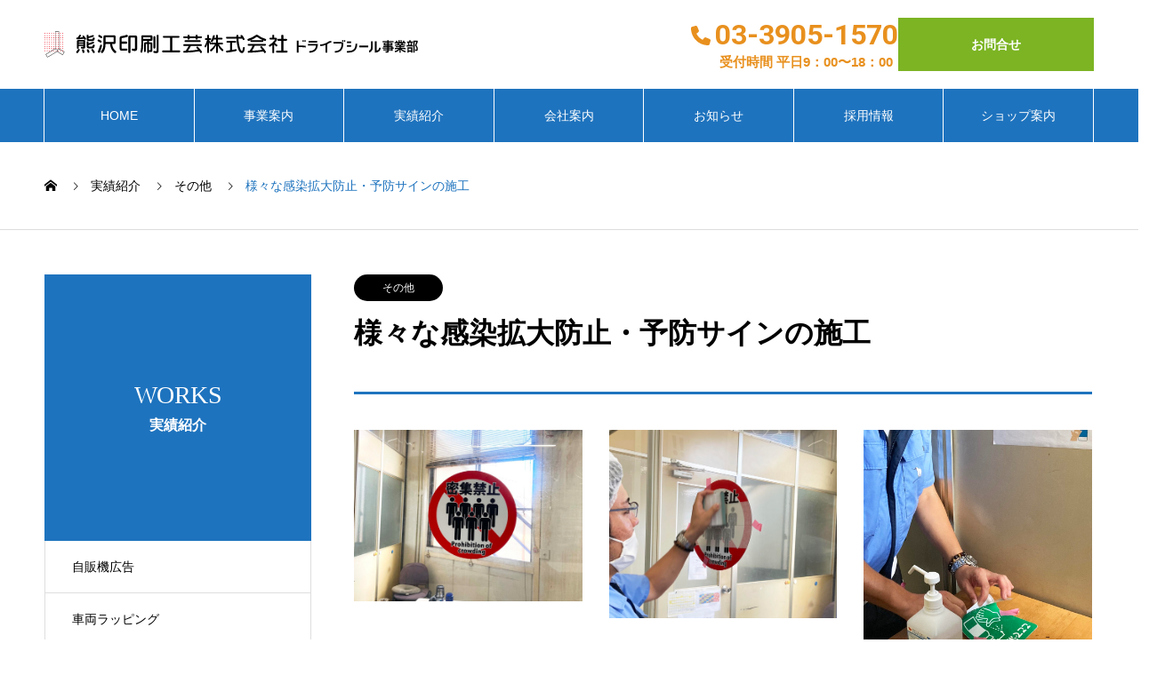

--- FILE ---
content_type: text/html; charset=UTF-8
request_url: http://www.kds-art.jp/works/%E6%A7%98%E3%80%85%E3%81%AA%E6%84%9F%E6%9F%93%E6%8B%A1%E5%A4%A7%E9%98%B2%E6%AD%A2%E3%83%BB%E4%BA%88%E9%98%B2%E3%82%B5%E3%82%A4%E3%83%B3%E3%81%AE%E6%96%BD%E5%B7%A5/
body_size: 53830
content:
<!DOCTYPE html>
<html lang="ja" prefix="og: http://ogp.me/ns#">
<head>
<meta charset="UTF-8">
  <meta name="viewport" content="width=device-width, initial-scale=1">
  <meta name="description" content="あらゆるモノへ、最適なラッピング広告のご提案を。">
  <title>様々な感染拡大防止・予防サインの施工 &#8211; 熊沢印刷工芸株式会社 ドライブシール事業部</title>
<meta name='robots' content='max-image-preview:large' />
<link rel="alternate" type="application/rss+xml" title="熊沢印刷工芸株式会社 ドライブシール事業部 &raquo; フィード" href="https://www.kds-art.jp/feed/" />
<link rel="alternate" type="application/rss+xml" title="熊沢印刷工芸株式会社 ドライブシール事業部 &raquo; コメントフィード" href="https://www.kds-art.jp/comments/feed/" />
<script type="text/javascript">
/* <![CDATA[ */
window._wpemojiSettings = {"baseUrl":"https:\/\/s.w.org\/images\/core\/emoji\/14.0.0\/72x72\/","ext":".png","svgUrl":"https:\/\/s.w.org\/images\/core\/emoji\/14.0.0\/svg\/","svgExt":".svg","source":{"concatemoji":"http:\/\/www.kds-art.jp\/wp\/wp-includes\/js\/wp-emoji-release.min.js?ver=6.4.2"}};
/*! This file is auto-generated */
!function(i,n){var o,s,e;function c(e){try{var t={supportTests:e,timestamp:(new Date).valueOf()};sessionStorage.setItem(o,JSON.stringify(t))}catch(e){}}function p(e,t,n){e.clearRect(0,0,e.canvas.width,e.canvas.height),e.fillText(t,0,0);var t=new Uint32Array(e.getImageData(0,0,e.canvas.width,e.canvas.height).data),r=(e.clearRect(0,0,e.canvas.width,e.canvas.height),e.fillText(n,0,0),new Uint32Array(e.getImageData(0,0,e.canvas.width,e.canvas.height).data));return t.every(function(e,t){return e===r[t]})}function u(e,t,n){switch(t){case"flag":return n(e,"\ud83c\udff3\ufe0f\u200d\u26a7\ufe0f","\ud83c\udff3\ufe0f\u200b\u26a7\ufe0f")?!1:!n(e,"\ud83c\uddfa\ud83c\uddf3","\ud83c\uddfa\u200b\ud83c\uddf3")&&!n(e,"\ud83c\udff4\udb40\udc67\udb40\udc62\udb40\udc65\udb40\udc6e\udb40\udc67\udb40\udc7f","\ud83c\udff4\u200b\udb40\udc67\u200b\udb40\udc62\u200b\udb40\udc65\u200b\udb40\udc6e\u200b\udb40\udc67\u200b\udb40\udc7f");case"emoji":return!n(e,"\ud83e\udef1\ud83c\udffb\u200d\ud83e\udef2\ud83c\udfff","\ud83e\udef1\ud83c\udffb\u200b\ud83e\udef2\ud83c\udfff")}return!1}function f(e,t,n){var r="undefined"!=typeof WorkerGlobalScope&&self instanceof WorkerGlobalScope?new OffscreenCanvas(300,150):i.createElement("canvas"),a=r.getContext("2d",{willReadFrequently:!0}),o=(a.textBaseline="top",a.font="600 32px Arial",{});return e.forEach(function(e){o[e]=t(a,e,n)}),o}function t(e){var t=i.createElement("script");t.src=e,t.defer=!0,i.head.appendChild(t)}"undefined"!=typeof Promise&&(o="wpEmojiSettingsSupports",s=["flag","emoji"],n.supports={everything:!0,everythingExceptFlag:!0},e=new Promise(function(e){i.addEventListener("DOMContentLoaded",e,{once:!0})}),new Promise(function(t){var n=function(){try{var e=JSON.parse(sessionStorage.getItem(o));if("object"==typeof e&&"number"==typeof e.timestamp&&(new Date).valueOf()<e.timestamp+604800&&"object"==typeof e.supportTests)return e.supportTests}catch(e){}return null}();if(!n){if("undefined"!=typeof Worker&&"undefined"!=typeof OffscreenCanvas&&"undefined"!=typeof URL&&URL.createObjectURL&&"undefined"!=typeof Blob)try{var e="postMessage("+f.toString()+"("+[JSON.stringify(s),u.toString(),p.toString()].join(",")+"));",r=new Blob([e],{type:"text/javascript"}),a=new Worker(URL.createObjectURL(r),{name:"wpTestEmojiSupports"});return void(a.onmessage=function(e){c(n=e.data),a.terminate(),t(n)})}catch(e){}c(n=f(s,u,p))}t(n)}).then(function(e){for(var t in e)n.supports[t]=e[t],n.supports.everything=n.supports.everything&&n.supports[t],"flag"!==t&&(n.supports.everythingExceptFlag=n.supports.everythingExceptFlag&&n.supports[t]);n.supports.everythingExceptFlag=n.supports.everythingExceptFlag&&!n.supports.flag,n.DOMReady=!1,n.readyCallback=function(){n.DOMReady=!0}}).then(function(){return e}).then(function(){var e;n.supports.everything||(n.readyCallback(),(e=n.source||{}).concatemoji?t(e.concatemoji):e.wpemoji&&e.twemoji&&(t(e.twemoji),t(e.wpemoji)))}))}((window,document),window._wpemojiSettings);
/* ]]> */
</script>
<style id='wp-emoji-styles-inline-css' type='text/css'>

	img.wp-smiley, img.emoji {
		display: inline !important;
		border: none !important;
		box-shadow: none !important;
		height: 1em !important;
		width: 1em !important;
		margin: 0 0.07em !important;
		vertical-align: -0.1em !important;
		background: none !important;
		padding: 0 !important;
	}
</style>
<link rel='stylesheet' id='wp-block-library-css' href='http://www.kds-art.jp/wp/wp-includes/css/dist/block-library/style.min.css?ver=6.4.2' type='text/css' media='all' />
<style id='classic-theme-styles-inline-css' type='text/css'>
/*! This file is auto-generated */
.wp-block-button__link{color:#fff;background-color:#32373c;border-radius:9999px;box-shadow:none;text-decoration:none;padding:calc(.667em + 2px) calc(1.333em + 2px);font-size:1.125em}.wp-block-file__button{background:#32373c;color:#fff;text-decoration:none}
</style>
<style id='global-styles-inline-css' type='text/css'>
body{--wp--preset--color--black: #000000;--wp--preset--color--cyan-bluish-gray: #abb8c3;--wp--preset--color--white: #ffffff;--wp--preset--color--pale-pink: #f78da7;--wp--preset--color--vivid-red: #cf2e2e;--wp--preset--color--luminous-vivid-orange: #ff6900;--wp--preset--color--luminous-vivid-amber: #fcb900;--wp--preset--color--light-green-cyan: #7bdcb5;--wp--preset--color--vivid-green-cyan: #00d084;--wp--preset--color--pale-cyan-blue: #8ed1fc;--wp--preset--color--vivid-cyan-blue: #0693e3;--wp--preset--color--vivid-purple: #9b51e0;--wp--preset--gradient--vivid-cyan-blue-to-vivid-purple: linear-gradient(135deg,rgba(6,147,227,1) 0%,rgb(155,81,224) 100%);--wp--preset--gradient--light-green-cyan-to-vivid-green-cyan: linear-gradient(135deg,rgb(122,220,180) 0%,rgb(0,208,130) 100%);--wp--preset--gradient--luminous-vivid-amber-to-luminous-vivid-orange: linear-gradient(135deg,rgba(252,185,0,1) 0%,rgba(255,105,0,1) 100%);--wp--preset--gradient--luminous-vivid-orange-to-vivid-red: linear-gradient(135deg,rgba(255,105,0,1) 0%,rgb(207,46,46) 100%);--wp--preset--gradient--very-light-gray-to-cyan-bluish-gray: linear-gradient(135deg,rgb(238,238,238) 0%,rgb(169,184,195) 100%);--wp--preset--gradient--cool-to-warm-spectrum: linear-gradient(135deg,rgb(74,234,220) 0%,rgb(151,120,209) 20%,rgb(207,42,186) 40%,rgb(238,44,130) 60%,rgb(251,105,98) 80%,rgb(254,248,76) 100%);--wp--preset--gradient--blush-light-purple: linear-gradient(135deg,rgb(255,206,236) 0%,rgb(152,150,240) 100%);--wp--preset--gradient--blush-bordeaux: linear-gradient(135deg,rgb(254,205,165) 0%,rgb(254,45,45) 50%,rgb(107,0,62) 100%);--wp--preset--gradient--luminous-dusk: linear-gradient(135deg,rgb(255,203,112) 0%,rgb(199,81,192) 50%,rgb(65,88,208) 100%);--wp--preset--gradient--pale-ocean: linear-gradient(135deg,rgb(255,245,203) 0%,rgb(182,227,212) 50%,rgb(51,167,181) 100%);--wp--preset--gradient--electric-grass: linear-gradient(135deg,rgb(202,248,128) 0%,rgb(113,206,126) 100%);--wp--preset--gradient--midnight: linear-gradient(135deg,rgb(2,3,129) 0%,rgb(40,116,252) 100%);--wp--preset--font-size--small: 13px;--wp--preset--font-size--medium: 20px;--wp--preset--font-size--large: 36px;--wp--preset--font-size--x-large: 42px;--wp--preset--spacing--20: 0.44rem;--wp--preset--spacing--30: 0.67rem;--wp--preset--spacing--40: 1rem;--wp--preset--spacing--50: 1.5rem;--wp--preset--spacing--60: 2.25rem;--wp--preset--spacing--70: 3.38rem;--wp--preset--spacing--80: 5.06rem;--wp--preset--shadow--natural: 6px 6px 9px rgba(0, 0, 0, 0.2);--wp--preset--shadow--deep: 12px 12px 50px rgba(0, 0, 0, 0.4);--wp--preset--shadow--sharp: 6px 6px 0px rgba(0, 0, 0, 0.2);--wp--preset--shadow--outlined: 6px 6px 0px -3px rgba(255, 255, 255, 1), 6px 6px rgba(0, 0, 0, 1);--wp--preset--shadow--crisp: 6px 6px 0px rgba(0, 0, 0, 1);}:where(.is-layout-flex){gap: 0.5em;}:where(.is-layout-grid){gap: 0.5em;}body .is-layout-flow > .alignleft{float: left;margin-inline-start: 0;margin-inline-end: 2em;}body .is-layout-flow > .alignright{float: right;margin-inline-start: 2em;margin-inline-end: 0;}body .is-layout-flow > .aligncenter{margin-left: auto !important;margin-right: auto !important;}body .is-layout-constrained > .alignleft{float: left;margin-inline-start: 0;margin-inline-end: 2em;}body .is-layout-constrained > .alignright{float: right;margin-inline-start: 2em;margin-inline-end: 0;}body .is-layout-constrained > .aligncenter{margin-left: auto !important;margin-right: auto !important;}body .is-layout-constrained > :where(:not(.alignleft):not(.alignright):not(.alignfull)){max-width: var(--wp--style--global--content-size);margin-left: auto !important;margin-right: auto !important;}body .is-layout-constrained > .alignwide{max-width: var(--wp--style--global--wide-size);}body .is-layout-flex{display: flex;}body .is-layout-flex{flex-wrap: wrap;align-items: center;}body .is-layout-flex > *{margin: 0;}body .is-layout-grid{display: grid;}body .is-layout-grid > *{margin: 0;}:where(.wp-block-columns.is-layout-flex){gap: 2em;}:where(.wp-block-columns.is-layout-grid){gap: 2em;}:where(.wp-block-post-template.is-layout-flex){gap: 1.25em;}:where(.wp-block-post-template.is-layout-grid){gap: 1.25em;}.has-black-color{color: var(--wp--preset--color--black) !important;}.has-cyan-bluish-gray-color{color: var(--wp--preset--color--cyan-bluish-gray) !important;}.has-white-color{color: var(--wp--preset--color--white) !important;}.has-pale-pink-color{color: var(--wp--preset--color--pale-pink) !important;}.has-vivid-red-color{color: var(--wp--preset--color--vivid-red) !important;}.has-luminous-vivid-orange-color{color: var(--wp--preset--color--luminous-vivid-orange) !important;}.has-luminous-vivid-amber-color{color: var(--wp--preset--color--luminous-vivid-amber) !important;}.has-light-green-cyan-color{color: var(--wp--preset--color--light-green-cyan) !important;}.has-vivid-green-cyan-color{color: var(--wp--preset--color--vivid-green-cyan) !important;}.has-pale-cyan-blue-color{color: var(--wp--preset--color--pale-cyan-blue) !important;}.has-vivid-cyan-blue-color{color: var(--wp--preset--color--vivid-cyan-blue) !important;}.has-vivid-purple-color{color: var(--wp--preset--color--vivid-purple) !important;}.has-black-background-color{background-color: var(--wp--preset--color--black) !important;}.has-cyan-bluish-gray-background-color{background-color: var(--wp--preset--color--cyan-bluish-gray) !important;}.has-white-background-color{background-color: var(--wp--preset--color--white) !important;}.has-pale-pink-background-color{background-color: var(--wp--preset--color--pale-pink) !important;}.has-vivid-red-background-color{background-color: var(--wp--preset--color--vivid-red) !important;}.has-luminous-vivid-orange-background-color{background-color: var(--wp--preset--color--luminous-vivid-orange) !important;}.has-luminous-vivid-amber-background-color{background-color: var(--wp--preset--color--luminous-vivid-amber) !important;}.has-light-green-cyan-background-color{background-color: var(--wp--preset--color--light-green-cyan) !important;}.has-vivid-green-cyan-background-color{background-color: var(--wp--preset--color--vivid-green-cyan) !important;}.has-pale-cyan-blue-background-color{background-color: var(--wp--preset--color--pale-cyan-blue) !important;}.has-vivid-cyan-blue-background-color{background-color: var(--wp--preset--color--vivid-cyan-blue) !important;}.has-vivid-purple-background-color{background-color: var(--wp--preset--color--vivid-purple) !important;}.has-black-border-color{border-color: var(--wp--preset--color--black) !important;}.has-cyan-bluish-gray-border-color{border-color: var(--wp--preset--color--cyan-bluish-gray) !important;}.has-white-border-color{border-color: var(--wp--preset--color--white) !important;}.has-pale-pink-border-color{border-color: var(--wp--preset--color--pale-pink) !important;}.has-vivid-red-border-color{border-color: var(--wp--preset--color--vivid-red) !important;}.has-luminous-vivid-orange-border-color{border-color: var(--wp--preset--color--luminous-vivid-orange) !important;}.has-luminous-vivid-amber-border-color{border-color: var(--wp--preset--color--luminous-vivid-amber) !important;}.has-light-green-cyan-border-color{border-color: var(--wp--preset--color--light-green-cyan) !important;}.has-vivid-green-cyan-border-color{border-color: var(--wp--preset--color--vivid-green-cyan) !important;}.has-pale-cyan-blue-border-color{border-color: var(--wp--preset--color--pale-cyan-blue) !important;}.has-vivid-cyan-blue-border-color{border-color: var(--wp--preset--color--vivid-cyan-blue) !important;}.has-vivid-purple-border-color{border-color: var(--wp--preset--color--vivid-purple) !important;}.has-vivid-cyan-blue-to-vivid-purple-gradient-background{background: var(--wp--preset--gradient--vivid-cyan-blue-to-vivid-purple) !important;}.has-light-green-cyan-to-vivid-green-cyan-gradient-background{background: var(--wp--preset--gradient--light-green-cyan-to-vivid-green-cyan) !important;}.has-luminous-vivid-amber-to-luminous-vivid-orange-gradient-background{background: var(--wp--preset--gradient--luminous-vivid-amber-to-luminous-vivid-orange) !important;}.has-luminous-vivid-orange-to-vivid-red-gradient-background{background: var(--wp--preset--gradient--luminous-vivid-orange-to-vivid-red) !important;}.has-very-light-gray-to-cyan-bluish-gray-gradient-background{background: var(--wp--preset--gradient--very-light-gray-to-cyan-bluish-gray) !important;}.has-cool-to-warm-spectrum-gradient-background{background: var(--wp--preset--gradient--cool-to-warm-spectrum) !important;}.has-blush-light-purple-gradient-background{background: var(--wp--preset--gradient--blush-light-purple) !important;}.has-blush-bordeaux-gradient-background{background: var(--wp--preset--gradient--blush-bordeaux) !important;}.has-luminous-dusk-gradient-background{background: var(--wp--preset--gradient--luminous-dusk) !important;}.has-pale-ocean-gradient-background{background: var(--wp--preset--gradient--pale-ocean) !important;}.has-electric-grass-gradient-background{background: var(--wp--preset--gradient--electric-grass) !important;}.has-midnight-gradient-background{background: var(--wp--preset--gradient--midnight) !important;}.has-small-font-size{font-size: var(--wp--preset--font-size--small) !important;}.has-medium-font-size{font-size: var(--wp--preset--font-size--medium) !important;}.has-large-font-size{font-size: var(--wp--preset--font-size--large) !important;}.has-x-large-font-size{font-size: var(--wp--preset--font-size--x-large) !important;}
.wp-block-navigation a:where(:not(.wp-element-button)){color: inherit;}
:where(.wp-block-post-template.is-layout-flex){gap: 1.25em;}:where(.wp-block-post-template.is-layout-grid){gap: 1.25em;}
:where(.wp-block-columns.is-layout-flex){gap: 2em;}:where(.wp-block-columns.is-layout-grid){gap: 2em;}
.wp-block-pullquote{font-size: 1.5em;line-height: 1.6;}
</style>
<link rel='stylesheet' id='parent-style-css' href='http://www.kds-art.jp/wp/wp-content/themes/nano_tcd065/style.css?ver=6.4.2' type='text/css' media='all' />
<link rel='stylesheet' id='child-style-css' href='http://www.kds-art.jp/wp/wp-content/themes/NANO-child/style.css?ver=6.4.2' type='text/css' media='all' />
<link rel='stylesheet' id='my-style-css' href='http://www.kds-art.jp/wp/wp-content/themes/NANO-child/css/style.css?ver=6.4.2' type='text/css' media='all' />
<link rel='stylesheet' id='nano-style-css' href='http://www.kds-art.jp/wp/wp-content/themes/NANO-child/style.css?ver=1.7.1' type='text/css' media='all' />
<script type="text/javascript" src="http://www.kds-art.jp/wp/wp-includes/js/jquery/jquery.min.js?ver=3.7.1" id="jquery-core-js"></script>
<script type="text/javascript" src="http://www.kds-art.jp/wp/wp-includes/js/jquery/jquery-migrate.min.js?ver=3.4.1" id="jquery-migrate-js"></script>
<link rel="https://api.w.org/" href="https://www.kds-art.jp/wp-json/" /><link rel="canonical" href="https://www.kds-art.jp/works/%e6%a7%98%e3%80%85%e3%81%aa%e6%84%9f%e6%9f%93%e6%8b%a1%e5%a4%a7%e9%98%b2%e6%ad%a2%e3%83%bb%e4%ba%88%e9%98%b2%e3%82%b5%e3%82%a4%e3%83%b3%e3%81%ae%e6%96%bd%e5%b7%a5/" />
<link rel='shortlink' href='https://www.kds-art.jp/?p=6542' />
<link rel="alternate" type="application/json+oembed" href="https://www.kds-art.jp/wp-json/oembed/1.0/embed?url=https%3A%2F%2Fwww.kds-art.jp%2Fworks%2F%25e6%25a7%2598%25e3%2580%2585%25e3%2581%25aa%25e6%2584%259f%25e6%259f%2593%25e6%258b%25a1%25e5%25a4%25a7%25e9%2598%25b2%25e6%25ad%25a2%25e3%2583%25bb%25e4%25ba%2588%25e9%2598%25b2%25e3%2582%25b5%25e3%2582%25a4%25e3%2583%25b3%25e3%2581%25ae%25e6%2596%25bd%25e5%25b7%25a5%2F" />
<link rel="alternate" type="text/xml+oembed" href="https://www.kds-art.jp/wp-json/oembed/1.0/embed?url=https%3A%2F%2Fwww.kds-art.jp%2Fworks%2F%25e6%25a7%2598%25e3%2580%2585%25e3%2581%25aa%25e6%2584%259f%25e6%259f%2593%25e6%258b%25a1%25e5%25a4%25a7%25e9%2598%25b2%25e6%25ad%25a2%25e3%2583%25bb%25e4%25ba%2588%25e9%2598%25b2%25e3%2582%25b5%25e3%2582%25a4%25e3%2583%25b3%25e3%2581%25ae%25e6%2596%25bd%25e5%25b7%25a5%2F&#038;format=xml" />
<style>
.c-comment__form-submit:hover,.p-cb__item-btn a,.c-pw__btn,.p-readmore__btn:hover,.p-page-links a:hover span,.p-page-links > span,.p-pager a:hover,.p-pager span,.p-pagetop:focus,.p-pagetop:hover,.p-widget__title{background: #1e73be}.p-breadcrumb__item{color: #1e73be}.widget_nav_menu a:hover,.p-article02 a:hover .p-article02__title{color: #1e73be}.p-entry__body a,.custom-html-widget a{color: #1e73be}body{font-family: "Segoe UI", Verdana, "游ゴシック", YuGothic, "Hiragino Kaku Gothic ProN", Meiryo, sans-serif}.c-logo,.p-page-header__title,.p-banner__title,.p-cover__title,.p-archive-header__title,.p-article05__title,.p-article09__title,.p-cb__item-title,.p-article11__title,.p-article12__title,.p-index-content01__title,.p-header-content__title,.p-megamenu01__item-list > li > a,.p-article13__title,.p-megamenu02__title,.p-cover__header-title{font-family: "Times New Roman", "游明朝", "Yu Mincho", "游明朝体", "YuMincho", "ヒラギノ明朝 Pro W3", "Hiragino Mincho Pro", "HiraMinProN-W3", "HGS明朝E", "ＭＳ Ｐ明朝", "MS PMincho", serif; font-weight: 500}.p-hover-effect--type1:hover img{-webkit-transform: scale(1.2);transform: scale(1.2)}.l-header__logo a{color: #000000;font-size: 25px}.p-blog__title{color: #000000;font-size: 28px}.p-cat--58{color: #91ba39;border: 1px solid #91ba39}.p-cat--3{color: #1e73be;border: 1px solid #1e73be}.p-article04:hover a .p-article04__title{color: #1e73be}.p-article06__content{border-left: 4px solid #1e73be}.p-article06__title a:hover{color: #1e73be}.p-article06__cat:hover{background: #1e73be}.l-header{background: #ffffff}.l-header--fixed.is-active{background: #ffffff}.l-header__desc{color: #000000;font-size: 14px}.l-header__nav{background: #1e73be}.p-global-nav > li > a,.p-menu-btn{color: #ffffff}.p-global-nav > li > a:hover,.p-global-nav > .current-menu-item > a{background: #17509b;color: #ffffff}.p-global-nav .sub-menu a{background: #1e73be;color: #ffffff}.p-global-nav .sub-menu a:hover{background: #17509b;color: #ffffff}.p-global-nav .menu-item-has-children > a > .p-global-nav__toggle::before{border-color: #ffffff}.p-megamenu02::before{background: #1e73be}.p-megamenu02__list a:hover .p-article13__title{color: #1e73be}.p-footer-banners{background: #f4f4f4}.p-info{background: #ffffff;color: #000000}.p-info__logo{font-size: 40px}.p-info__desc{color: #000000;font-size: 14px}.p-footer-widgets{background: #ffffff;color: #000000}.p-footer-widget__title{color: #1e73be}.p-footer-nav{background: #ffffff;color: #000000}.p-footer-nav a{color: #000000}.p-footer-nav a:hover{color: #000000}.p-copyright{background: #1e73be}.p-blog__title,.p-entry,.p-headline,.p-cat-list__title{border-top: 3px solid #1e73be}.p-works-entry__header{border-bottom: 3px solid #1e73be}.p-article01 a:hover .p-article01__title,.p-article03 a:hover .p-article03__title,.p-article05__link,.p-article08__title a:hover,.p-article09__link,.p-article07 a:hover .p-article07__title,.p-article10 a:hover .p-article10__title{color: #1e73be}.p-page-header,.p-list__item a::before,.p-cover__header,.p-works-entry__cat:hover,.p-service-cat-header{background: #1e73be}.p-page-header__title,.p-cover__header-title{color: #ffffff;font-size: 30px}.p-page-header__sub,.p-cover__header-sub{color: #ffffff;font-size: 16px}.p-works-entry__title{font-size: 32px}.p-entry__body{font-size: 16px}@media screen and (max-width: 767px) {.p-blog__title{font-size: 24px}.p-list .is-current > a{color: #1e73be}.p-works-entry__title{font-size: 20px}.p-entry__body{font-size: 14px}}@media screen and (max-width: 1199px) {.p-global-nav > li > a,.p-global-nav > li > a:hover{background: #ffffff;color: #000000}}@media screen and (max-width: 991px) {.p-page-header__title,.p-cover__header-title{font-size: 20px}.p-page-header__sub,.p-cover__header-sub{font-size: 14px}}.c-load--type1 { border: 3px solid rgba(30, 115, 190, 0.2); border-top-color: #1e73be; }
</style>
<link rel="stylesheet" href="http://www.kds-art.jp/wp/wp-content/themes/nano_tcd065/pagebuilder/assets/css/pagebuilder.css?ver=1.4.7">
<style type="text/css">
.tcd-pb-row.row1 { margin-bottom:30px; background-color:#ffffff; }
.tcd-pb-row.row1 .tcd-pb-row-inner { margin-left:-15px; margin-right:-15px; }
.tcd-pb-row.row1 .tcd-pb-col.col1 { width:33.3333%; padding-left:15px; padding-right:15px; }
.tcd-pb-row.row1 .tcd-pb-col.col2 { width:33.3333%; padding-left:15px; padding-right:15px; }
.tcd-pb-row.row1 .tcd-pb-col.col3 { width:33.3333%; padding-left:15px; padding-right:15px; }
.tcd-pb-row.row1 .tcd-pb-col.col1 .tcd-pb-widget.widget1 { margin-bottom:30px; }
.tcd-pb-row.row1 .tcd-pb-col.col2 .tcd-pb-widget.widget1 { margin-bottom:30px; }
.tcd-pb-row.row1 .tcd-pb-col.col3 .tcd-pb-widget.widget1 { margin-bottom:30px; }
@media only screen and (max-width:767px) {
  .tcd-pb-row.row1 { margin-bottom:30px; }
  .tcd-pb-row.row1 .tcd-pb-row-inner { margin-left:-15px; margin-right:-15px; }
  .tcd-pb-row.row1 .tcd-pb-col.col1 { padding-left:15px; padding-right:15px; }
  .tcd-pb-row.row1 .tcd-pb-col.col1 { width:100%; float:none; margin-bottom:30px; }
  .tcd-pb-row.row1 .tcd-pb-col.col1 .tcd-pb-widget.widget1 { margin-bottom:30px; }
  .tcd-pb-row.row1 .tcd-pb-col.col2 { padding-left:15px; padding-right:15px; }
  .tcd-pb-row.row1 .tcd-pb-col.col2 { width:100%; float:none; margin-bottom:30px; }
  .tcd-pb-row.row1 .tcd-pb-col.col2 .tcd-pb-widget.widget1 { margin-bottom:30px; }
  .tcd-pb-row.row1 .tcd-pb-col.col3 { padding-left:15px; padding-right:15px; }
  .tcd-pb-row.row1 .tcd-pb-col.col3 { width:100%; float:none; }
  .tcd-pb-row.row1 .tcd-pb-col.col3 .tcd-pb-widget.widget1 { margin-bottom:30px; }
}
.tcd-pb-row.row2 { margin-bottom:30px; background-color:#ffffff; }
.tcd-pb-row.row2 .tcd-pb-row-inner { margin-left:-15px; margin-right:-15px; }
.tcd-pb-row.row2 .tcd-pb-col.col1 { width:33.3333%; padding-left:15px; padding-right:15px; }
.tcd-pb-row.row2 .tcd-pb-col.col2 { width:33.3333%; padding-left:15px; padding-right:15px; }
.tcd-pb-row.row2 .tcd-pb-col.col3 { width:33.3333%; padding-left:15px; padding-right:15px; }
.tcd-pb-row.row2 .tcd-pb-col.col1 .tcd-pb-widget.widget1 { margin-bottom:30px; }
.tcd-pb-row.row2 .tcd-pb-col.col2 .tcd-pb-widget.widget1 { margin-bottom:30px; }
.tcd-pb-row.row2 .tcd-pb-col.col3 .tcd-pb-widget.widget1 { margin-bottom:30px; }
@media only screen and (max-width:767px) {
  .tcd-pb-row.row2 { margin-bottom:30px; }
  .tcd-pb-row.row2 .tcd-pb-row-inner { margin-left:-15px; margin-right:-15px; }
  .tcd-pb-row.row2 .tcd-pb-col.col1 { padding-left:15px; padding-right:15px; }
  .tcd-pb-row.row2 .tcd-pb-col.col1 { width:100%; float:none; margin-bottom:30px; }
  .tcd-pb-row.row2 .tcd-pb-col.col1 .tcd-pb-widget.widget1 { margin-bottom:30px; }
  .tcd-pb-row.row2 .tcd-pb-col.col2 { padding-left:15px; padding-right:15px; }
  .tcd-pb-row.row2 .tcd-pb-col.col2 { width:100%; float:none; margin-bottom:30px; }
  .tcd-pb-row.row2 .tcd-pb-col.col2 .tcd-pb-widget.widget1 { margin-bottom:30px; }
  .tcd-pb-row.row2 .tcd-pb-col.col3 { padding-left:15px; padding-right:15px; }
  .tcd-pb-row.row2 .tcd-pb-col.col3 { width:100%; float:none; }
  .tcd-pb-row.row2 .tcd-pb-col.col3 .tcd-pb-widget.widget1 { margin-bottom:30px; }
}
.tcd-pb-row.row3 { margin-bottom:30px; background-color:#ffffff; }
.tcd-pb-row.row3 .tcd-pb-col.col1 { width:100%; }
.tcd-pb-row.row3 .tcd-pb-col.col1 .tcd-pb-widget.widget1 { margin-bottom:30px; }
@media only screen and (max-width:767px) {
  .tcd-pb-row.row3 { margin-bottom:30px; }
  .tcd-pb-row.row3 .tcd-pb-col.col1 .tcd-pb-widget.widget1 { margin-bottom:30px; }
}
</style>

<link rel="icon" href="https://www.kds-art.jp/wp/wp-content/uploads/2023/12/cropped-favicon-32x32.png" sizes="32x32" />
<link rel="icon" href="https://www.kds-art.jp/wp/wp-content/uploads/2023/12/cropped-favicon-192x192.png" sizes="192x192" />
<link rel="apple-touch-icon" href="https://www.kds-art.jp/wp/wp-content/uploads/2023/12/cropped-favicon-180x180.png" />
<meta name="msapplication-TileImage" content="https://www.kds-art.jp/wp/wp-content/uploads/2023/12/cropped-favicon-270x270.png" />
</head>
<body class="works-template-default single single-works postid-6542">

  <div id="site_loader_overlay">
  <div id="site_loader_animation" class="c-load--type1">
      </div>
</div>

  <header id="js-header" class="l-header l-header--fixed">
    <div class="l-header__inner l-inner">
            <div class="l-header__logo">
          <a href="https://www.kds-art.jp/">
            <img src="http://www.kds-art.jp/wp/wp-content/themes/nano_tcd065/assets/images/common/logo.svg" alt="熊沢印刷工芸株式会社ドライブシール事業部">
          </a>
        </div>
            <!-- <p class="l-header__desc">あらゆるモノへ、<span class="u-ib">最適なラッピング広告のご提案を。</span></p> -->
      <div class="l-header__right">
        <div class="l-header__tel">
          <a href="tel:0339051570">
            <span>03-3905-1570</span>
            <span>受付時間 平日9：00〜18：00</span>
          </a>
        </div>
        <div class="l-header__btn p-btn">
            <a href="https://www.kds-art.jp/contact">お問合せ</a>
        </div>
      </div>
    </div>
    <button id="js-menu-btn" class="p-menu-btn c-menu-btn"></button>
    <nav id="js-header__nav" class="l-header__nav">
      <ul id="js-global-nav" class="p-global-nav l-inner"><li id="menu-item-333" class="menu-item menu-item-type-custom menu-item-object-custom menu-item-333"><a href="http://www.kds-art.jp/">HOME<span class="p-global-nav__toggle"></span></a></li>
<li id="menu-item-313" class="menu-item menu-item-type-custom menu-item-object-custom menu-item-has-children menu-item-313"><a href="http://www.kds-art.jp/service">事業案内<span class="p-global-nav__toggle"></span></a>
<ul class="sub-menu">
	<li id="menu-item-316" class="menu-item menu-item-type-taxonomy menu-item-object-service_category menu-item-316"><a href="https://www.kds-art.jp/service_category/service-film/">材料加工サービス<span class="p-global-nav__toggle"></span></a></li>
	<li id="menu-item-317" class="menu-item menu-item-type-taxonomy menu-item-object-service_category menu-item-317"><a href="https://www.kds-art.jp/service_category/service-wrapping/">ラッピング広告<span class="p-global-nav__toggle"></span></a></li>
	<li id="menu-item-314" class="menu-item menu-item-type-taxonomy menu-item-object-service_category menu-item-314"><a href="https://www.kds-art.jp/service_category/service-goods/">商品販売<span class="p-global-nav__toggle"></span></a></li>
	<li id="menu-item-318" class="menu-item menu-item-type-taxonomy menu-item-object-service_category menu-item-318"><a href="https://www.kds-art.jp/service_category/service-store-decoration/">店舗装飾<span class="p-global-nav__toggle"></span></a></li>
	<li id="menu-item-315" class="menu-item menu-item-type-taxonomy menu-item-object-service_category menu-item-315"><a href="https://www.kds-art.jp/service_category/service-high-function/">高機能商品<span class="p-global-nav__toggle"></span></a></li>
</ul>
</li>
<li id="menu-item-324" class="menu-item menu-item-type-custom menu-item-object-custom menu-item-has-children menu-item-324"><a href="http://www.kds-art.jp/works">実績紹介<span class="p-global-nav__toggle"></span></a>
<ul class="sub-menu">
	<li id="menu-item-328" class="menu-item menu-item-type-taxonomy menu-item-object-works_category menu-item-328"><a href="https://www.kds-art.jp/works_category/car-wrapping/">車両ラッピング<span class="p-global-nav__toggle"></span></a></li>
	<li id="menu-item-326" class="menu-item menu-item-type-taxonomy menu-item-object-works_category menu-item-326"><a href="https://www.kds-art.jp/works_category/store-decoration/">店舗装飾<span class="p-global-nav__toggle"></span></a></li>
	<li id="menu-item-327" class="menu-item menu-item-type-taxonomy menu-item-object-works_category menu-item-327"><a href="https://www.kds-art.jp/works_category/vending-machine-ad/">自販機広告<span class="p-global-nav__toggle"></span></a></li>
	<li id="menu-item-325" class="menu-item menu-item-type-taxonomy menu-item-object-works_category current-works-ancestor current-menu-parent current-works-parent menu-item-325"><a href="https://www.kds-art.jp/works_category/other/">その他<span class="p-global-nav__toggle"></span></a></li>
</ul>
</li>
<li id="menu-item-319" class="menu-item menu-item-type-custom menu-item-object-custom menu-item-has-children menu-item-319"><a href="http://www.kds-art.jp/company">会社案内<span class="p-global-nav__toggle"></span></a>
<ul class="sub-menu">
	<li id="menu-item-399" class="menu-item menu-item-type-post_type menu-item-object-company menu-item-399"><a href="https://www.kds-art.jp/company/message/">社長挨拶<span class="p-global-nav__toggle"></span></a></li>
	<li id="menu-item-322" class="menu-item menu-item-type-post_type menu-item-object-company menu-item-322"><a href="https://www.kds-art.jp/company/overview/">会社概要<span class="p-global-nav__toggle"></span></a></li>
	<li id="menu-item-323" class="menu-item menu-item-type-post_type menu-item-object-company menu-item-323"><a href="https://www.kds-art.jp/company/history/">沿革<span class="p-global-nav__toggle"></span></a></li>
</ul>
</li>
<li id="menu-item-310" class="menu-item menu-item-type-custom menu-item-object-custom menu-item-has-children menu-item-310"><a href="http://www.kds-art.jp/news">お知らせ<span class="p-global-nav__toggle"></span></a>
<ul class="sub-menu">
	<li id="menu-item-311" class="menu-item menu-item-type-taxonomy menu-item-object-news_category menu-item-311"><a href="https://www.kds-art.jp/news_category/news-construction/">施工情報<span class="p-global-nav__toggle"></span></a></li>
	<li id="menu-item-312" class="menu-item menu-item-type-taxonomy menu-item-object-news_category menu-item-312"><a href="https://www.kds-art.jp/news_category/new-item/">新商品情報<span class="p-global-nav__toggle"></span></a></li>
	<li id="menu-item-417" class="menu-item menu-item-type-taxonomy menu-item-object-news_category menu-item-417"><a href="https://www.kds-art.jp/news_category/news-other/">その他<span class="p-global-nav__toggle"></span></a></li>
</ul>
</li>
<li id="menu-item-329" class="menu-item menu-item-type-custom menu-item-object-custom menu-item-329"><a href="http://www.kds-art.jp/recruit">採用情報<span class="p-global-nav__toggle"></span></a></li>
<li id="menu-item-330" class="menu-item menu-item-type-custom menu-item-object-custom menu-item-has-children menu-item-330"><a href="http://www.kds-art.jp/shop">ショップ案内<span class="p-global-nav__toggle"></span></a>
<ul class="sub-menu">
	<li id="menu-item-332" class="menu-item menu-item-type-custom menu-item-object-custom menu-item-332"><a target="_blank" rel="noopener" href="https://mercari-shops.com/shops/avNfxjBYquce76k5dWaEgm">メルカリshop<span class="p-global-nav__toggle"></span></a></li>
</ul>
</li>
<li id="menu-item-340" class="menu-item menu-item-type-custom menu-item-object-custom menu-item-340"><a href="http://www.kds-art.jp/contact">お問合せ<span class="p-global-nav__toggle"></span></a></li>
</ul>      <button id="js-header__nav-close" class="l-header__nav-close p-close-btn">閉じる</button>
    </nav>

    
  </header>
  <main class="l-main">
<ol class="p-breadcrumb c-breadcrumb l-inner" itemscope itemtype="http://schema.org/BreadcrumbList">
<li class="p-breadcrumb__item c-breadcrumb__item c-breadcrumb__item--home" itemprop="itemListElement" itemscope itemtype="http://schema.org/ListItem"><a href="https://www.kds-art.jp/" itemprop="item"><span itemprop="name">HOME</span></a><meta itemprop="position" content="1"></li>
<li class="p-breadcrumb__item c-breadcrumb__item" itemprop="itemListElement" itemscope itemtype="http://schema.org/ListItem"><a href="https://www.kds-art.jp/works/" itemprop="item"><span itemprop="name">実績紹介</span></a><meta itemprop="position" content="2"></li>
<li class="p-breadcrumb__item c-breadcrumb__item" itemprop="itemListElement" itemscope itemtype="http://schema.org/ListItem"><a href="https://www.kds-art.jp/works_category/other/" itemprop="item"><span itemprop="name">その他</span></a><meta itemprop="position" content="3"></li>
<li class="p-breadcrumb__item c-breadcrumb__item" itemprop="itemListElement" itemscope itemtype="http://schema.org/ListItem"><span itemprop="name">様々な感染拡大防止・予防サインの施工</span><meta itemprop="position" content="4"></li>
</ol>

<div class="l-contents l-contents--grid">

  <div class="l-contents__inner l-inner">

    <header class="l-page-header">
  <div class="p-page-header">
    <h1 class="p-page-header__title">WORKS</h1>
    <p class="p-page-header__sub">実績紹介</p>
  </div>
  <ul id="js-list" class="p-list">
<li class="p-list__item"><a href="https://www.kds-art.jp/works_category/vending-machine-ad/">自販機広告</a></li><li class="p-list__item"><a href="https://www.kds-art.jp/works_category/car-wrapping/">車両ラッピング</a></li><li class="p-list__item is-current is-parent"><a href="https://www.kds-art.jp/works_category/other/">その他</a></li><li class="p-list__item"><a href="https://www.kds-art.jp/works_category/store-decoration/">店舗装飾</a></li></ul>
</header>

    <div class="l-primary">

            <article class="p-works-entry">
        <header class="p-works-entry__header">

         

                    <a class="p-works-entry__cat" href="https://www.kds-art.jp/works_category/other/">その他</a>
          
          <h1 class="p-works-entry__title">様々な感染拡大防止・予防サインの施工</h1>
        </header>

        <div class="p-entry__body">
        <div id="tcd-pb-wrap">
 <div class="tcd-pb-row row1">
  <div class="tcd-pb-row-inner clearfix">
   <div class="tcd-pb-col col1">
    <div class="tcd-pb-widget widget1 pb-widget-image">
<a href="https://www.kds-art.jp/wp/wp-content/uploads/2023/10/SDS_02.jpg" target="_blank"><img width="1200" height="903" src="https://www.kds-art.jp/wp/wp-content/uploads/2023/10/SDS_02.jpg" class="attachment-full size-full" alt="" decoding="async" loading="lazy" srcset="https://www.kds-art.jp/wp/wp-content/uploads/2023/10/SDS_02.jpg 1200w, https://www.kds-art.jp/wp/wp-content/uploads/2023/10/SDS_02-300x226.jpg 300w, https://www.kds-art.jp/wp/wp-content/uploads/2023/10/SDS_02-1024x771.jpg 1024w, https://www.kds-art.jp/wp/wp-content/uploads/2023/10/SDS_02-768x578.jpg 768w" sizes="(max-width: 1200px) 100vw, 1200px" /></a>    </div>
   </div>
   <div class="tcd-pb-col col2">
    <div class="tcd-pb-widget widget1 pb-widget-image">
<a href="https://www.kds-art.jp/wp/wp-content/uploads/2023/10/SDS_01.jpg" target="_blank"><img width="1200" height="989" src="https://www.kds-art.jp/wp/wp-content/uploads/2023/10/SDS_01.jpg" class="attachment-full size-full" alt="" decoding="async" loading="lazy" srcset="https://www.kds-art.jp/wp/wp-content/uploads/2023/10/SDS_01.jpg 1200w, https://www.kds-art.jp/wp/wp-content/uploads/2023/10/SDS_01-300x247.jpg 300w, https://www.kds-art.jp/wp/wp-content/uploads/2023/10/SDS_01-1024x844.jpg 1024w, https://www.kds-art.jp/wp/wp-content/uploads/2023/10/SDS_01-768x633.jpg 768w" sizes="(max-width: 1200px) 100vw, 1200px" /></a>    </div>
   </div>
   <div class="tcd-pb-col col3">
    <div class="tcd-pb-widget widget1 pb-widget-image">
<a href="https://www.kds-art.jp/wp/wp-content/uploads/2023/10/SDS_05.jpg" target="_blank"><img width="900" height="1200" src="https://www.kds-art.jp/wp/wp-content/uploads/2023/10/SDS_05.jpg" class="attachment-full size-full" alt="" decoding="async" loading="lazy" srcset="https://www.kds-art.jp/wp/wp-content/uploads/2023/10/SDS_05.jpg 900w, https://www.kds-art.jp/wp/wp-content/uploads/2023/10/SDS_05-225x300.jpg 225w, https://www.kds-art.jp/wp/wp-content/uploads/2023/10/SDS_05-768x1024.jpg 768w" sizes="(max-width: 900px) 100vw, 900px" /></a>    </div>
   </div>
  </div>
 </div>
 <div class="tcd-pb-row row2">
  <div class="tcd-pb-row-inner clearfix">
   <div class="tcd-pb-col col1">
    <div class="tcd-pb-widget widget1 pb-widget-image">
<a href="https://www.kds-art.jp/wp/wp-content/uploads/2023/10/SDS_06.jpg" target="_blank"><img width="900" height="1200" src="https://www.kds-art.jp/wp/wp-content/uploads/2023/10/SDS_06.jpg" class="attachment-full size-full" alt="" decoding="async" loading="lazy" srcset="https://www.kds-art.jp/wp/wp-content/uploads/2023/10/SDS_06.jpg 900w, https://www.kds-art.jp/wp/wp-content/uploads/2023/10/SDS_06-225x300.jpg 225w, https://www.kds-art.jp/wp/wp-content/uploads/2023/10/SDS_06-768x1024.jpg 768w" sizes="(max-width: 900px) 100vw, 900px" /></a>    </div>
   </div>
   <div class="tcd-pb-col col2">
    <div class="tcd-pb-widget widget1 pb-widget-image">
<a href="https://www.kds-art.jp/wp/wp-content/uploads/2023/10/SDS_07.jpg" target="_blank"><img width="900" height="1200" src="https://www.kds-art.jp/wp/wp-content/uploads/2023/10/SDS_07.jpg" class="attachment-full size-full" alt="" decoding="async" loading="lazy" srcset="https://www.kds-art.jp/wp/wp-content/uploads/2023/10/SDS_07.jpg 900w, https://www.kds-art.jp/wp/wp-content/uploads/2023/10/SDS_07-225x300.jpg 225w, https://www.kds-art.jp/wp/wp-content/uploads/2023/10/SDS_07-768x1024.jpg 768w" sizes="(max-width: 900px) 100vw, 900px" /></a>    </div>
   </div>
   <div class="tcd-pb-col col3">
    <div class="tcd-pb-widget widget1 pb-widget-image">
<a href="https://www.kds-art.jp/wp/wp-content/uploads/2023/10/SDS_08.jpg" target="_blank"><img width="900" height="1200" src="https://www.kds-art.jp/wp/wp-content/uploads/2023/10/SDS_08.jpg" class="attachment-full size-full" alt="" decoding="async" loading="lazy" srcset="https://www.kds-art.jp/wp/wp-content/uploads/2023/10/SDS_08.jpg 900w, https://www.kds-art.jp/wp/wp-content/uploads/2023/10/SDS_08-225x300.jpg 225w, https://www.kds-art.jp/wp/wp-content/uploads/2023/10/SDS_08-768x1024.jpg 768w" sizes="(max-width: 900px) 100vw, 900px" /></a>    </div>
   </div>
  </div>
 </div>
 <div class="tcd-pb-row row3">
  <div class="tcd-pb-row-inner clearfix">
   <div class="tcd-pb-col col1">
    <div class="tcd-pb-widget widget1 pb-widget-editor">
<p>弊社営業本部内に感染拡大防止・予防のためのセーフティマナーステッカーを施工いたしました。</p>
<p>コロナ禍の現在、こちらのサインを導入することで、人と人との社会的な距離、ウイルスの感染予防などに効果を発揮します。<br />
そのほかにも視認性はもちろん、耐スリップ・耐摩耗性に優れるため耐久性もございます。<br />
会社・店舗・学校など様々な場所に簡単に設置・撤去ができるため、お気軽にご使用いただけます。<br />
アスファルトやコンクリート等のステッカーを施工しづらい場所へのサインもご相談下さい。またオリジナルデザインの制作・施工も承ります。<br />
詳細は下記よりご覧ください↓</p>
<p><a href="https://www.kds-art.jp/manners_sticker/" target="_blank" rel="noopener">セーフティマナーステッカー</a></p>
    </div>
   </div>
  </div>
 </div>
</div>
        </div>

        			  <ul class="p-nav01 c-nav01 u-clearfix">
			  	<li class="p-nav01__item--prev p-nav01__item c-nav01__item c-nav01__item--prev"><a href="https://www.kds-art.jp/works/%e3%82%bd%e3%83%bc%e3%82%b7%e3%83%a3%e3%83%ab%e3%83%87%e3%82%a3%e3%82%b9%e3%82%bf%e3%83%b3%e3%82%b9%e3%82%b5%e3%82%a4%e3%83%b3%e3%81%ae%e6%96%bd%e5%b7%a5/" data-prev="前の記事"><span>ソーシャルディスタンスサインの施工</span></a></li>
			  	<li class="p-nav01__item--next p-nav01__item c-nav01__item c-nav01__item--next"><a href="https://www.kds-art.jp/works/%e3%82%b3%e3%83%ad%e3%83%8a%e5%af%be%e7%ad%96%e3%82%b5%e3%82%a4%e3%83%b3%e3%81%ae%e6%96%bd%e5%b7%a5/" data-next="次の記事"><span>コロナ対策サインの施工</span></a></li>
			  </ul>
        
      </article><!-- /.p-works-entry -->
      
            <section class="p-latest-works">
        <h2 class="p-latest-works__headline">実績紹介</h2>

        <div class="p-latest-works__list">
                    <article class="p-latest-works__list-item p-article08">
            <a class="p-article08__img p-hover-effect--type1" href="https://www.kds-art.jp/works/%e3%82%b9%e3%82%af%e3%83%aa%e3%83%bc%e3%83%b3%e3%83%bb%e3%83%87%e3%82%b8%e3%82%bf%e3%83%ab%e3%83%97%e3%83%aa%e3%83%b3%e3%83%88%e3%82%b3%e3%83%a9%e3%83%9c%e5%b1%95/">
              <img width="490" height="300" src="https://www.kds-art.jp/wp/wp-content/uploads/2024/07/tenjikai_1-490x300.jpg" class="attachment-size7 size-size7 wp-post-image" alt="" decoding="async" loading="lazy" />            </a>
            <h3 class="p-article08__title">
              <a href="https://www.kds-art.jp/works/%e3%82%b9%e3%82%af%e3%83%aa%e3%83%bc%e3%83%b3%e3%83%bb%e3%83%87%e3%82%b8%e3%82%bf%e3%83%ab%e3%83%97%e3%83%aa%e3%83%b3%e3%83%88%e3%82%b3%e3%83%a9%e3%83%9c%e5%b1%95/">スクリーン・デジタルプリントコラボ展</a>
            </h3>
          </article>
                    <article class="p-latest-works__list-item p-article08">
            <a class="p-article08__img p-hover-effect--type1" href="https://www.kds-art.jp/works/%e5%8d%8a%e7%ab%8b%e4%bd%93%e8%a3%85%e9%a3%be%e6%8a%80%e6%b3%95-2/">
              <img width="490" height="300" src="https://www.kds-art.jp/wp/wp-content/uploads/2023/10/21-2-490x300.jpg" class="attachment-size7 size-size7 wp-post-image" alt="" decoding="async" loading="lazy" />            </a>
            <h3 class="p-article08__title">
              <a href="https://www.kds-art.jp/works/%e5%8d%8a%e7%ab%8b%e4%bd%93%e8%a3%85%e9%a3%be%e6%8a%80%e6%b3%95-2/">半立体装飾技法</a>
            </h3>
          </article>
                    <article class="p-latest-works__list-item p-article08">
            <a class="p-article08__img p-hover-effect--type1" href="https://www.kds-art.jp/works/%e3%83%a4%e3%83%9e%e3%83%88%e5%be%bd%e7%ab%a0%e6%a7%98%e3%80%80%e3%82%b3%e3%83%ad%e3%83%8a%e5%af%be%e7%ad%96%e3%82%b5%e3%82%a4%e3%83%b3/">
              <img width="490" height="300" src="https://www.kds-art.jp/wp/wp-content/uploads/2023/10/2a5333dcaec45f9797a6884939597957-490x300.jpg" class="attachment-size7 size-size7 wp-post-image" alt="" decoding="async" loading="lazy" />            </a>
            <h3 class="p-article08__title">
              <a href="https://www.kds-art.jp/works/%e3%83%a4%e3%83%9e%e3%83%88%e5%be%bd%e7%ab%a0%e6%a7%98%e3%80%80%e3%82%b3%e3%83%ad%e3%83%8a%e5%af%be%e7%ad%96%e3%82%b5%e3%82%a4%e3%83%b3/">ヤマト徽章様　コロナ対策サイン</a>
            </h3>
          </article>
                    <article class="p-latest-works__list-item p-article08">
            <a class="p-article08__img p-hover-effect--type1" href="https://www.kds-art.jp/works/%e3%82%bd%e3%83%bc%e3%82%b7%e3%83%a3%e3%83%ab%e3%83%87%e3%82%a3%e3%82%b9%e3%82%bf%e3%83%b3%e3%82%b9%e3%82%b5%e3%82%a4%e3%83%b3%e3%81%ae%e6%96%bd%e5%b7%a5/">
              <img width="490" height="300" src="https://www.kds-art.jp/wp/wp-content/uploads/2023/10/ddad6e756b3f5da0c0c97587cce53365-490x300.jpg" class="attachment-size7 size-size7 wp-post-image" alt="" decoding="async" loading="lazy" />            </a>
            <h3 class="p-article08__title">
              <a href="https://www.kds-art.jp/works/%e3%82%bd%e3%83%bc%e3%82%b7%e3%83%a3%e3%83%ab%e3%83%87%e3%82%a3%e3%82%b9%e3%82%bf%e3%83%b3%e3%82%b9%e3%82%b5%e3%82%a4%e3%83%b3%e3%81%ae%e6%96%bd%e5%b7%a5/">ソーシャルディスタンスサインの施工</a>
            </h3>
          </article>
                    <article class="p-latest-works__list-item p-article08">
            <a class="p-article08__img p-hover-effect--type1" href="https://www.kds-art.jp/works/%e6%a8%aa%e6%b5%9c%e5%b8%82%e9%a2%a8%e5%8a%9b%e7%99%ba%e9%9b%bb%e6%89%80%ef%bc%88%e3%83%8f%e3%83%9e%e3%82%a6%e3%82%a3%e3%83%b3%e3%82%b0%ef%bc%89%e3%83%a9%e3%83%83%e3%83%94%e3%83%b3%e3%82%b0%e8%a3%9c/">
              <img width="490" height="300" src="https://www.kds-art.jp/wp/wp-content/uploads/2023/09/36a4be7b641dd3587a9281a356efc82e-490x300.jpg" class="attachment-size7 size-size7 wp-post-image" alt="" decoding="async" loading="lazy" />            </a>
            <h3 class="p-article08__title">
              <a href="https://www.kds-art.jp/works/%e6%a8%aa%e6%b5%9c%e5%b8%82%e9%a2%a8%e5%8a%9b%e7%99%ba%e9%9b%bb%e6%89%80%ef%bc%88%e3%83%8f%e3%83%9e%e3%82%a6%e3%82%a3%e3%83%b3%e3%82%b0%ef%bc%89%e3%83%a9%e3%83%83%e3%83%94%e3%83%b3%e3%82%b0%e8%a3%9c/">横浜市風力発電所（ハマウィング）ラッピング補修</a>
            </h3>
          </article>
                    <article class="p-latest-works__list-item p-article08">
            <a class="p-article08__img p-hover-effect--type1" href="https://www.kds-art.jp/works/%e6%a0%aa%e5%bc%8f%e4%bc%9a%e7%a4%be%e6%b8%85%e5%85%89%e3%83%a9%e3%82%a4%e3%83%b3%e6%a7%98-%e9%87%8e%e7%ab%8b%e3%81%a6%e7%9c%8b%e6%9d%bf%e6%96%bd%e5%b7%a5/">
              <img width="490" height="300" src="https://www.kds-art.jp/wp/wp-content/uploads/2023/10/23cfbf2f7c4bd487037c440c012a6afb-490x300.jpg" class="attachment-size7 size-size7 wp-post-image" alt="" decoding="async" loading="lazy" />            </a>
            <h3 class="p-article08__title">
              <a href="https://www.kds-art.jp/works/%e6%a0%aa%e5%bc%8f%e4%bc%9a%e7%a4%be%e6%b8%85%e5%85%89%e3%83%a9%e3%82%a4%e3%83%b3%e6%a7%98-%e9%87%8e%e7%ab%8b%e3%81%a6%e7%9c%8b%e6%9d%bf%e6%96%bd%e5%b7%a5/">株式会社清光ライン様 野立て看板施工</a>
            </h3>
          </article>
                  </div>

     </section>
    
    </div><!-- /.l-primary -->
    <!-- <div class="l-secondary">
 -->
</div><!-- /.l-secondary -->
  </div>
</div>

  </main>
  <footer class="l-footer">

    
    <div class="p-info">
      <div class="p-info__inner l-inner">

        <div class="p-info__logo c-logo">
  <a href="https://www.kds-art.jp/">
  <img src="http://www.kds-art.jp/wp/wp-content/themes/nano_tcd065/assets/images/common/logo.svg" alt="熊沢印刷工芸株式会社ドライブシール事業部">
  </a>
</div>

        <p class="p-info__desc">あらゆるモノへ、<span class="u-ib">最適なラッピング広告のご提案を。</span></p>

	      <ul class="p-social-nav">
                                                            	      </ul>
      </div>
    </div>
    
    <div class="p-footer-nav">
      <div class="p-footer-nav__inner l-inner">
        <ul class="p-footer-nav__lists">
          <li class="p-footer-nav__list">
            <div class="p-footer-nav__title">
              <a href="https://www.kds-art.jp/service">事業案内</a>
            </div>
            <ul class="p-footer-nav__category p-footer-category__lists">
              <li class="p-footer-category__list"><a href="https://www.kds-art.jp/service_category/service-film/">材料加工サービス</a></li>
              <li class="p-footer-category__list"><a href="https://www.kds-art.jp/service_category/service-wrapping/">ラッピング広告</a></li>
              <li class="p-footer-category__list"><a href="https://www.kds-art.jp/service_category/service-goods/">商品販売</a></li>
              <li class="p-footer-category__list"><a href="https://www.kds-art.jp/service_category/service-store-decoration/">店舗装飾</a></li>
              <li class="p-footer-category__list"><a href="https://www.kds-art.jp/service_category/service-high-function/">高機能商品</a></li>
              <li class="p-footer-category__list u-pdf"><a href="http://www.kds-art.jp/wp/wp-content/uploads/2024/07/ddfaf877f7b1b4236f9a21ed70e7e0e4.pdf" target="_blank" rel="noopener noreferrer">入稿できるファイル形式につきまして</a></li>
            </ul>
          </li>
          <li class="p-footer-nav__list">
            <div class="p-footer-nav__title">
              <a href="https://www.kds-art.jp/works">実績紹介</a>
            </div>
            <ul class="p-footer-nav__category p-footer-category__lists">
              <li class="p-footer-category__list"><a href="https://www.kds-art.jp/works_category/car-wrapping/">車両ラッピング</a></li>
              <li class="p-footer-category__list"><a href="https://www.kds-art.jp/works_category/store-decoration/">店舗装飾</a></li>
              <li class="p-footer-category__list"><a href="https://www.kds-art.jp/l/works_category/vending-machine-ad/">自販機広告</a></li>
              <li class="p-footer-category__list"><a href="https://www.kds-art.jp/works_category/other/">その他</a></li>
            </ul>
          </li>
          <li class="p-footer-nav__list">
            <div class="p-footer-nav__title">
              <a href="https://www.kds-art.jp/company">会社案内</a>
            </div>
            <ul class="p-footer-nav__category p-footer-category__lists">
              <li class="p-footer-category__list"><a href="https://www.kds-art.jp/company/message/">社長挨拶</a></li>
              <li class="p-footer-category__list"><a href="https://www.kds-art.jp/company/overview/">会社概要</a></li>
              <li class="p-footer-category__list"><a href="https://www.kds-art.jp/company/history/">沿革</a></li>
              <li class="p-footer-category__list"><a href="http://www.kumazawa-sp.co.jp/" target="_blank" rel="noopener noreferrer"><img src="http://www.kds-art.jp/wp/wp-content/themes/NANO-child/img/banner.jpg" alt="熊沢印刷工芸株式会社"></a></li>
            </ul>
          </li>
        </ul>

        
      </div>
    </div><!-- /.p-footer-widgets -->
    <div class="p-footer__foot">
      <ul id="menu-%e3%83%95%e3%83%83%e3%82%bf%e3%83%bc%e3%83%a1%e3%83%8b%e3%83%a5%e3%83%bc" class="p-footer-nav"><li id="menu-item-343" class="menu-item menu-item-type-custom menu-item-object-custom menu-item-343"><a href="http://www.kds-art.jp/">HOME</a></li>
<li id="menu-item-345" class="menu-item menu-item-type-custom menu-item-object-custom menu-item-345"><a href="http://www.kds-art.jp/news">お知らせ</a></li>
<li id="menu-item-348" class="menu-item menu-item-type-custom menu-item-object-custom menu-item-348"><a href="http://www.kds-art.jp/recruit">採用情報</a></li>
<li id="menu-item-349" class="menu-item menu-item-type-custom menu-item-object-custom menu-item-349"><a href="http://www.kds-art.jp/shop">ショップ案内</a></li>
<li id="menu-item-350" class="menu-item menu-item-type-custom menu-item-object-custom menu-item-350"><a href="http://www.kds-art.jp/contact">お問合せ</a></li>
<li id="menu-item-351" class="menu-item menu-item-type-custom menu-item-object-custom menu-item-351"><a href="http://www.kds-art.jp/privacy-policy">プライバシーポリシー</a></li>
<li id="menu-item-6762" class="menu-item menu-item-type-custom menu-item-object-custom menu-item-6762"><a target="_blank" rel="noopener" href="http://www.kds-art.jp/wp/wp-content/uploads/2023/12/ilo-.pdf">中核的労働要求事項に関する方針声明</a></li>
</ul>    </div>
    <p class="p-copyright">
      <small>Copyright &copy; 熊沢印刷工芸株式会社 ドライブシール事業部 All Rights Reserved.</small>
    </p>
    <div id="js-pagetop" class="p-pagetop"><a href="#"></a></div>
  </footer>
  <script type="text/javascript" src="http://www.kds-art.jp/wp/wp-content/themes/nano_tcd065/assets/js/bundle.js?ver=1.7.1" id="nano-bundle-js"></script>
<script type="text/javascript" src="http://www.kds-art.jp/wp/wp-content/themes/nano_tcd065/assets/js/comment.js?ver=1.7.1" id="nano-comment-js"></script>
<script type="text/javascript" src="http://www.kds-art.jp/wp/wp-content/themes/nano_tcd065/assets/js/jscript.js?ver=1.7.1" id="nano-lang-js"></script>
<script>
(function($) {
  var initialized = false;
  var initialize = function() {
    if (initialized) return;
    initialized = true;

    $(document).trigger('js-initialized');
    $(window).trigger('resize').trigger('scroll');
  };

  	$(window).load(function() {
    setTimeout(initialize, 800);
		$('#site_loader_animation:not(:hidden, :animated)').delay(600).fadeOut(400);
		$('#site_loader_overlay:not(:hidden, :animated)').delay(900).fadeOut(800);
	});
	setTimeout(function(){
		setTimeout(initialize, 800);
		$('#site_loader_animation:not(:hidden, :animated)').delay(600).fadeOut(400);
		$('#site_loader_overlay:not(:hidden, :animated)').delay(900).fadeOut(800);
	}, 3000);

  
})(jQuery);
</script>
</body>
</html>


--- FILE ---
content_type: text/css
request_url: http://www.kds-art.jp/wp/wp-content/themes/NANO-child/style.css?ver=6.4.2
body_size: 184
content:
/*
Theme Name:NANO child
Theme URI:
Description:WordPressテーマ「NANO」の自作子テーマです。
Template:nano_tcd065
Author:seez
Author URI:https://seez.jp/
Version:1.7.1
*/

--- FILE ---
content_type: text/css
request_url: http://www.kds-art.jp/wp/wp-content/themes/NANO-child/css/style.css?ver=6.4.2
body_size: 47527
content:
@charset "UTF-8";
@import url("https://fonts.googleapis.com/css2?family=Roboto:wght@700&display=swap");
/* --------------------------------
header
----------------------------------- */
@media (min-width: 1200px) {
  #js-header #js-header__nav #js-global-nav > li:last-child {
    display: none;
  }
}
#js-header #js-header__nav #js-global-nav > li:last-child a {
  background-color: #7cb423;
  color: #fff;
}

.l-header__logo {
  margin-right: 9px;
  display: -webkit-box;
  display: -ms-flexbox;
  display: flex;
  -webkit-box-align: center;
      -ms-flex-align: center;
          align-items: center;
  width: 420px;
}
@media (max-width: 767px) {
  .l-header__logo {
    width: 270px;
    height: auto;
  }
}
.l-header__logo a {
  width: 100%;
}
.l-header__logo a img {
  width: 100%;
}

.l-header__desc {
  font-size: 16px;
  line-height: 1.4;
}

.l-header__right {
  margin-left: auto;
  display: -webkit-box;
  display: -ms-flexbox;
  display: flex;
  -webkit-box-align: center;
      -ms-flex-align: center;
          align-items: center;
  -webkit-column-gap: 15px;
     -moz-column-gap: 15px;
          column-gap: 15px;
}
@media (max-width: 1199px) {
  .l-header__right {
    display: none;
  }
}

.l-header__tel a {
  height: 60px;
  display: -webkit-box;
  display: -ms-flexbox;
  display: flex;
  -webkit-box-orient: vertical;
  -webkit-box-direction: normal;
      -ms-flex-direction: column;
          flex-direction: column;
  -webkit-box-align: center;
      -ms-flex-align: center;
          align-items: center;
  -webkit-box-pack: center;
      -ms-flex-pack: center;
          justify-content: center;
}
.l-header__tel a span {
  color: #e8901e;
}
.l-header__tel a span:first-child {
  font-family: "Roboto", sans-serif;
  font-size: 32px;
  line-height: 1;
  font-weight: 600;
  position: relative;
  padding-left: 27px;
}
.l-header__tel a span:first-child::before {
  position: absolute;
  content: "";
  top: 53%;
  left: 0;
  -webkit-transform: translateY(-50%);
          transform: translateY(-50%);
  width: 22px;
  height: 22px;
  background-image: url(../../nano_tcd065/assets/images/common/phone02.svg);
  background-repeat: no-repeat;
  background-position: center center;
  background-size: contain;
}
.l-header__tel a span:nth-child(2) {
  font-size: 15px;
  font-weight: 700;
  margin-top: 7px;
  font-family: "游ゴシック", YuGothic, "Hiragino Kaku Gothic ProN", Meiryo, sans-serif;
  line-height: 1;
  padding-left: 25px;
}

@media (min-width: 768px) {
  a[href^="tel:"] {
    pointer-events: none;
  }
}
.l-header__btn.p-btn a {
  background-color: #7cb423;
  min-width: 220px;
}

#js-menu-btn.p-menu-btn.c-menu-btn::before {
  color: #000;
  font-size: 23px;
}

/* --------------------------------
sidebar header
----------------------------------- */
.p-page-header {
  padding: 0 10px;
  text-align: center;
}

.archive .p-page-header__title {
  font-size: 28px;
  letter-spacing: -0.02em;
}

/* --------------------------------
top スライダー
----------------------------------- */
.p-header-slider {
  position: relative;
}

.p-header-slider__catch {
  position: absolute;
  top: 45%;
  left: 50%;
  -webkit-transform: translate(-50%, -50%);
          transform: translate(-50%, -50%);
  width: 100%;
  text-align: center;
  font-family: "游明朝", "Yu Mincho", "游明朝体", "YuMincho", "ヒラギノ明朝 Pro W3", "Hiragino Mincho Pro", "HiraMinProN-W3", "HGS明朝E", "ＭＳ Ｐ明朝", "MS PMincho", serif;
  font-size: 40px;
  font-weight: 600;
  line-height: 1.6;
  letter-spacing: 0.05em;
  padding: 0 60px;
  z-index: 5;
  color: #fff;
  text-shadow: -4px -4px 10px rgba(0, 0, 0, 0.5), 4px -4px 10px rgba(0, 0, 0, 0.5), -4px 4px 10px rgba(0, 0, 0, 0.5), 4px 4px 10px rgba(0, 0, 0, 0.5);
}
@media (max-width: 767px) {
  .p-header-slider__catch {
    padding: 0 30px;
    font-size: 27px;
  }
}

.u-ib {
  display: inline-block;
}

@media (min-width: 768px) {
  .p-header-slider__item {
    height: 700px !important;
  }
}

.home .l-contents {
  padding-top: 0;
  margin-bottom: 0;
}
.home .p-index-content04__inner .p-cb__item-header {
  margin-top: -200px;
  padding: 70px 20px 20px;
  background: #f8f8f8;
  -webkit-box-shadow: 0 -10px 10px rgba(0, 0, 0, 0.2);
          box-shadow: 0 -10px 10px rgba(0, 0, 0, 0.2);
}
.home .p-index-content04__inner .p-index-content04__list {
  margin-top: 30px;
  padding: 0 70px;
}
@media (max-width: 1280px) {
  .home .p-index-content04__inner .p-index-content04__list {
    padding: 0;
  }
}
@media (max-width: 767px) {
  .home .p-index-content04__inner .p-index-content04__list {
    padding: 0 20px;
  }
}

/* --------------------------------
top serviceセクション 
----------------------------------- */
.p-index-content04.p-cb__item ul.p-index-content04__list.p-three-box {
  -ms-flex-wrap: wrap;
      flex-wrap: wrap;
  -webkit-box-pack: center;
      -ms-flex-pack: center;
          justify-content: center;
}
.p-index-content04.p-cb__item ul.p-index-content04__list.p-three-box .p-article12__header {
  padding-left: 15px;
  padding-right: 15px;
}
.p-index-content04.p-cb__item ul.p-index-content04__list.p-three-box .p-article12__title {
  font-size: 28px;
  margin-bottom: 0;
}
@media (max-width: 767px) {
  .p-index-content04.p-cb__item .p-cb__item-desc {
    margin-bottom: 10px;
  }
}

.p-three-box {
  -ms-flex-wrap: wrap;
      flex-wrap: wrap;
  -webkit-box-pack: center;
      -ms-flex-pack: center;
          justify-content: center;
}

.p-index-content04 .p-three-box__item.p-article12:nth-child(4) a:hover .p-article12__img::before {
  background-color: rgba(0, 0, 0, 0.5) !important;
}

.p-index-content04 .p-three-box__item.p-article12:nth-child(5) a:hover .p-article12__img::before {
  background-color: rgba(0, 0, 0, 0.5) !important;
}

/* --------------------------------
top worksセクション 
----------------------------------- */
.p-index-content06 {
  background-color: #f8f8f8;
  padding: 100px 0;
}
.p-index-content06 .p-works-list {
  margin-right: 0;
  -webkit-column-gap: 32px;
     -moz-column-gap: 32px;
          column-gap: 32px;
}
@media (max-width: 480px) {
  .p-index-content06 .p-works-list {
    -webkit-box-orient: vertical;
    -webkit-box-direction: normal;
        -ms-flex-direction: column;
            flex-direction: column;
  }
}
.p-index-content06 .p-works-list__item {
  width: calc((100% - 96px) / 4);
  margin-right: 0;
}
@media (max-width: 1030px) {
  .p-index-content06 .p-works-list__item {
    width: calc((100% - 32px) / 2);
  }
}
@media (max-width: 767px) {
  .p-index-content06 .p-works-list__item {
    margin-bottom: 40px;
  }
}
@media (max-width: 480px) {
  .p-index-content06 .p-works-list__item {
    width: 100%;
    margin-bottom: 50px;
  }
}
.p-index-content06 .p-article06__title {
  -webkit-box-flex: 1;
      -ms-flex: 1;
          flex: 1;
  line-height: 1.4;
  min-height: 40px;
  margin-bottom: 16px;
}
@media (max-width: 767px) {
  .p-index-content06 .p-article06__title {
    min-height: 0;
  }
}

/* --------------------------------
archive-works
----------------------------------- */
@media (max-width: 991px) {
  .post-type-archive-works .p-works-list__item {
    width: calc((100% - 32px) / 2);
  }
}
@media (max-width: 767px) {
  .post-type-archive-works .p-works-list__item {
    margin-bottom: 40px;
  }
}
@media (max-width: 480px) {
  .post-type-archive-works .p-works-list__item {
    width: 100%;
    margin-bottom: 50px;
  }
}

/* --------------------------------
archive-news
----------------------------------- */
@media (max-width: 991px) {
  .post-type-archive-news .p-news-tab-list {
    margin-top: 50px;
  }
}

/* --------------------------------
single-news
----------------------------------- */
.single-news .p-entry__img {
  display: none;
}

/* --------------------------------
single-works
----------------------------------- */
.tcd-pb-widget.widget1.pb-widget-image img.attachment-full.size-full {
  width: 100% !important;
}

/* --------------------------------
single-company
----------------------------------- */
.p-company-header__content {
  z-index: 2;
}

.p-company-header__title {
  font-weight: 700;
  color: #fff !important;
}

.p-company-header__img {
  position: relative;
}
.p-company-header__img::after {
  position: absolute;
  content: "";
  width: 100%;
  height: 100%;
  top: 0;
  left: 0;
  background-color: rgba(0, 0, 0, 0.1);
}

.p-entry__body table.overview tr td {
  border: 1px solid #333;
}
.p-entry__body table.overview tr td ul {
  list-style: none;
  margin-left: 0;
  margin-bottom: 0;
}
.p-entry__body table.overview tr td ul li {
  line-height: 1.4;
}
.p-entry__body table.overview tr td ul li:not(:first-child) {
  margin-top: 14px;
}
.p-entry__body table.overview tr td:first-child {
  width: 30%;
  background-color: #ddd;
  font-weight: 700;
  text-align: center;
}
.p-entry__body table.overview tr td:nth-child(2) {
  width: 70%;
  padding: 17px 15px 15px;
}
.p-entry__body table.history {
  border: none;
}
.p-entry__body table.history tr {
  border-bottom: 1px solid #000;
}
.p-entry__body table.history tr td {
  border: none;
}
@media (max-width: 767px) {
  .p-entry__body table.history tr td {
    display: block;
  }
  .p-entry__body table.history tr td.pc {
    display: none;
  }
}
.p-entry__body table.history tr td:first-child {
  font-size: 22px;
  width: 8%;
  font-weight: 700;
  padding: 6px 0 4px 10px;
  vertical-align: top;
  color: #777;
}
@media (max-width: 767px) {
  .p-entry__body table.history tr td:first-child {
    padding: 10px 0 0 10px;
    width: 25%;
    text-align: right;
  }
}
.p-entry__body table.history tr td:nth-child(n+2) {
  -webkit-box-flex: 1;
      -ms-flex: 1;
          flex: 1;
  display: -webkit-box;
  display: -ms-flexbox;
  display: flex;
  vertical-align: top;
  padding: 17px 15px 15px 15px;
  line-height: 1.7;
}
.p-entry__body table.history tr td:nth-child(n+2) span {
  display: block;
}
.p-entry__body table.history tr td:nth-child(n+2) span:first-child {
  width: 13%;
  text-align: right;
  font-weight: 700;
}
@media (max-width: 767px) {
  .p-entry__body table.history tr td:nth-child(n+2) span:first-child {
    width: 25%;
  }
}
.p-entry__body table.history tr td:nth-child(n+2) span:nth-child(2) {
  -webkit-box-flex: 1;
      -ms-flex: 1;
          flex: 1;
  padding-left: 20px;
}
.p-entry__body table.history tr td:nth-child(n+3) {
  padding-top: 0;
}
@media (max-width: 767px) {
  .p-entry__body table.history tr td:nth-child(2) {
    padding-top: 0;
  }
}
@media (max-width: 767px) {
  .p-entry__body table.history tr td:nth-child(n+2) {
    padding-left: 10px !important;
  }
}
/* --------------------------------
archive-service
----------------------------------- */
.post-type-archive-service .p-article09__title {
  margin-bottom: 16px;
}
.post-type-archive-service .p-article09__sub {
  display: none;
  margin-bottom: 0;
}
.post-type-archive-service .p-article09__desc {
  display: none;
  margin-top: 0;
}

/* --------------------------------
taxonomy-service_category
----------------------------------- */
.p-service-cats-list .p-article10__img {
  position: relative;
  overflow: hidden;
  aspect-ratio: 394/210;
}
.p-service-cats-list .p-article10__img img {
  position: absolute;
  top: 0;
  left: 0;
  width: 100%;
  height: 100%;
  -o-object-fit: cover;
     object-fit: cover;
}

/* --------------------------------
taxonomy(service)
----------------------------------- */
.archive.tax-service_category .p-article07__img {
  position: relative;
  overflow: hidden;
  aspect-ratio: 370/220;
}
.archive.tax-service_category .p-article07__img img {
  position: absolute;
  top: 0;
  left: 0;
  width: 100%;
  height: 100%;
  -o-object-fit: cover;
     object-fit: cover;
}

/* --------------------------------
single-service
----------------------------------- */
.p-service-entry__header {
  border-top: 3px solid #000;
}
@media (max-width: 991px) {
  .p-service-entry__header {
    border-top: none;
  }
}

.single-service .p-entry__body ul {
  list-style: disc;
}
.single-service .u-flex {
  -webkit-box-align: center;
      -ms-flex-align: center;
          align-items: center;
}
.single-service .u-flex:not(:first-child) {
  margin-top: 17px;
}
.single-service .u-label {
  width: 116px;
}
@media (max-width: 767px) {
  .single-service .u-label {
    width: 95px;
  }
}
.single-service .u-label02 {
  width: 171px;
}
@media (max-width: 767px) {
  .single-service .u-label02 {
    width: 120px;
  }
}
.single-service .u-text {
  width: calc(100% - 116px);
  line-height: 1.2;
}
@media (max-width: 767px) {
  .single-service .u-text {
    width: calc(100% - 95px);
  }
}
.single-service .u-text02 {
  width: calc(100% - 171px);
  line-height: 1.2;
}
@media (max-width: 767px) {
  .single-service .u-text02 {
    width: calc(100% - 120px);
  }
}
.single-service .post_row .post_col.post_col-2 {
  line-height: 1.75;
}
.single-service .heatcut__headding {
  line-height: 1.4;
}

.p-entry__body .tcd-pb-col.col1 .pb_simple_table th {
  line-height: 1.75;
}
.p-entry__body .tcd-pb-col.col1 .pb_simple_table th:not(:last-child) {
  border-bottom: 1px solid #fff;
}
.p-entry__body .tcd-pb-col.col1 .pb_simple_table td {
  border: 1px solid #7cb423;
}
.p-entry__body ol.paste-film {
  list-style: none;
  margin: 0;
  padding: 0;
  border: 1px solid #7cb423;
  padding: 30px;
  margin-left: 0;
}
@media (max-width: 767px) {
  .p-entry__body ol.paste-film {
    padding: 15px;
  }
}
.p-entry__body ol.paste-film li h4 {
  margin-bottom: 0;
  color: #1e73be;
  position: relative;
  padding-left: 50px;
}
@media (max-width: 767px) {
  .p-entry__body ol.paste-film li h4 {
    padding-left: 42px;
  }
}
.p-entry__body ol.paste-film li h4::before {
  position: absolute;
  content: attr(data-text);
  top: 50%;
  left: 0;
  -webkit-transform: translateY(-50%);
          transform: translateY(-50%);
  font-size: 32px;
  font-weight: 700;
  color: rgba(30, 115, 190, 0.6);
}
@media (max-width: 767px) {
  .p-entry__body ol.paste-film li h4::before {
    font-size: 27px;
  }
}
.p-entry__body ol.paste-film li p {
  margin-top: 3px;
  line-height: 1.6;
  padding-left: 50px;
}
@media (max-width: 767px) {
  .p-entry__body ol.paste-film li p {
    padding-left: 42px;
  }
}
.p-entry__body ol.paste-film li:last-child p {
  margin-bottom: 0;
}
.p-entry__body ol.cutting-machine {
  list-style: none;
  margin: 0;
  padding: 0;
  border: 1px solid #7cb423;
  padding: 30px;
  margin-left: 0;
}
@media (max-width: 767px) {
  .p-entry__body ol.cutting-machine {
    padding: 15px;
  }
}
.p-entry__body ol.cutting-machine li h4 {
  margin-bottom: 0;
  color: #1e73be;
  position: relative;
}
.p-entry__body ol.cutting-machine li p {
  margin-top: 3px;
  line-height: 1.6;
}
.p-entry__body ol.cutting-machine li:last-child p {
  margin-bottom: 0;
}

.service-title {
  color: #fff;
  font-size: 18px;
  font-weight: 700;
  line-height: 1.5;
  background-color: #7cb423;
  padding: 15px 10px 14px 27px;
}
@media (max-width: 767px) {
  .service-title {
    padding: 10px 10px 10px 15px;
  }
}

.service-sub-title {
  color: #097500;
  background-color: #cce09a;
  padding: 10px 10px 10px 27px;
}
@media (max-width: 767px) {
  .service-sub-title {
    padding: 10px 10px 10px 15px;
    font-size: 16px;
  }
}

.service-sub-title02 {
  color: #1e73be;
  font-size: 20px;
  padding-bottom: 7px;
  border-bottom: 1px dashed #1e73be;
}
@media (max-width: 767px) {
  .service-sub-title02 {
    font-size: 18px;
  }
}

.service-sub-title03 {
  color: #1e73be;
}
.service-sub-title03 span.ib {
  display: inline-block;
}
@media (max-width: 767px) {
  .service-sub-title03 {
    font-size: 16px;
    line-height: 1.2;
  }
}

.p-entry__body p.service-text {
  margin-top: 15px;
  line-height: 1.75;
}

.postid-645 .p-entry__body .tcd-pb-row.row9 .tcd-pb-row-inner.clearfix,
.postid-645 .p-entry__body .tcd-pb-row.row15 .tcd-pb-row-inner.clearfix {
  display: -webkit-box;
  display: -ms-flexbox;
  display: flex;
}
@media (max-width: 767px) {
  .postid-645 .p-entry__body .tcd-pb-row.row9 .tcd-pb-row-inner.clearfix,
  .postid-645 .p-entry__body .tcd-pb-row.row15 .tcd-pb-row-inner.clearfix {
    -webkit-box-orient: vertical;
    -webkit-box-direction: normal;
        -ms-flex-direction: column;
            flex-direction: column;
  }
}
.postid-645 .p-entry__body .tcd-pb-row.row9 .tcd-pb-row-inner.clearfix .tcd-pb-col.col1,
.postid-645 .p-entry__body .tcd-pb-row.row9 .tcd-pb-row-inner.clearfix .tcd-pb-col.col2,
.postid-645 .p-entry__body .tcd-pb-row.row15 .tcd-pb-row-inner.clearfix .tcd-pb-col.col1,
.postid-645 .p-entry__body .tcd-pb-row.row15 .tcd-pb-row-inner.clearfix .tcd-pb-col.col2 {
  display: -webkit-box;
  display: -ms-flexbox;
  display: flex;
  -webkit-box-orient: vertical;
  -webkit-box-direction: normal;
      -ms-flex-direction: column;
          flex-direction: column;
}
.postid-645 .p-entry__body .tcd-pb-row.row9 .tcd-pb-row-inner.clearfix .tcd-pb-col.col1 .tcd-pb-widget.widget1.pb-widget-editor,
.postid-645 .p-entry__body .tcd-pb-row.row9 .tcd-pb-row-inner.clearfix .tcd-pb-col.col2 .tcd-pb-widget.widget1.pb-widget-editor,
.postid-645 .p-entry__body .tcd-pb-row.row15 .tcd-pb-row-inner.clearfix .tcd-pb-col.col1 .tcd-pb-widget.widget1.pb-widget-editor,
.postid-645 .p-entry__body .tcd-pb-row.row15 .tcd-pb-row-inner.clearfix .tcd-pb-col.col2 .tcd-pb-widget.widget1.pb-widget-editor {
  -webkit-box-flex: 1;
      -ms-flex: 1;
          flex: 1;
}
.postid-645 .p-entry__body .tcd-pb-row.row18 .tcd-pb-row-inner.clearfix {
  display: -webkit-box;
  display: -ms-flexbox;
  display: flex;
}
@media (max-width: 767px) {
  .postid-645 .p-entry__body .tcd-pb-row.row18 .tcd-pb-row-inner.clearfix {
    -webkit-box-orient: vertical;
    -webkit-box-direction: normal;
        -ms-flex-direction: column;
            flex-direction: column;
  }
}
.postid-645 .p-entry__body .tcd-pb-row.row18 .tcd-pb-row-inner.clearfix .tcd-pb-col.col1,
.postid-645 .p-entry__body .tcd-pb-row.row18 .tcd-pb-row-inner.clearfix .tcd-pb-col.col2,
.postid-645 .p-entry__body .tcd-pb-row.row18 .tcd-pb-row-inner.clearfix .tcd-pb-col.col3 {
  display: -webkit-box;
  display: -ms-flexbox;
  display: flex;
  -webkit-box-orient: vertical;
  -webkit-box-direction: normal;
      -ms-flex-direction: column;
          flex-direction: column;
}
.postid-645 .p-entry__body .tcd-pb-row.row18 .tcd-pb-row-inner.clearfix .tcd-pb-col.col1 .tcd-pb-widget.widget1.pb-widget-editor,
.postid-645 .p-entry__body .tcd-pb-row.row18 .tcd-pb-row-inner.clearfix .tcd-pb-col.col2 .tcd-pb-widget.widget1.pb-widget-editor,
.postid-645 .p-entry__body .tcd-pb-row.row18 .tcd-pb-row-inner.clearfix .tcd-pb-col.col3 .tcd-pb-widget.widget1.pb-widget-editor {
  -webkit-box-flex: 1;
      -ms-flex: 1;
          flex: 1;
}
.postid-645 .p-entry__body .tcd-pb-row.row11 .tcd-pb-col.col1,
.postid-645 .p-entry__body .tcd-pb-row.row11 .tcd-pb-col.col2,
.postid-645 .p-entry__body .tcd-pb-row.row11 .tcd-pb-col.col3,
.postid-645 .p-entry__body .tcd-pb-row.row13 .tcd-pb-col.col1,
.postid-645 .p-entry__body .tcd-pb-row.row13 .tcd-pb-col.col2,
.postid-645 .p-entry__body .tcd-pb-row.row13 .tcd-pb-col.col3,
.postid-645 .p-entry__body .tcd-pb-row.row17 .tcd-pb-col.col1,
.postid-645 .p-entry__body .tcd-pb-row.row17 .tcd-pb-col.col2,
.postid-645 .p-entry__body .tcd-pb-row.row17 .tcd-pb-col.col3 {
  max-width: 419px;
  margin-left: auto;
  margin-right: auto;
}
.postid-645 .p-entry__body .tcd-pb-row.row9 .tcd-pb-col.col2 .pb-widget-image {
  position: relative;
}
.postid-645 .p-entry__body .tcd-pb-row.row9 .tcd-pb-col.col2 .pb-widget-image::before {
  position: absolute;
  content: "厚さ3mmのPVC床材";
  bottom: 0;
  left: 51%;
  font-size: 12px;
  color: #000;
}
@media (max-width: 767px) {
  .postid-645 .p-entry__body .tcd-pb-row.row9 .tcd-pb-col.col2 .pb-widget-image::before {
    bottom: 0;
  }
}
.postid-645 .p-entry__body .tcd-pb-row.row11 .tcd-pb-col.col1 .pb-widget-image {
  position: relative;
}
.postid-645 .p-entry__body .tcd-pb-row.row11 .tcd-pb-col.col1 .pb-widget-image::before {
  position: absolute;
  content: "スチレンボード印刷パネルカット";
  bottom: 0;
  left: 0;
  font-size: 12px;
  color: #000;
}
@media (max-width: 767px) {
  .postid-645 .p-entry__body .tcd-pb-row.row11 .tcd-pb-col.col1 .pb-widget-image::before {
    bottom: 14px;
  }
}
.postid-645 .p-entry__body .tcd-pb-row.row11 .tcd-pb-col.col2 .pb-widget-image {
  position: relative;
}
.postid-645 .p-entry__body .tcd-pb-row.row11 .tcd-pb-col.col2 .pb-widget-image::before {
  position: absolute;
  content: "スチレンボード角Rも歪みなくカット";
  bottom: 0;
  left: 0;
  font-size: 12px;
  color: #000;
}
@media (max-width: 767px) {
  .postid-645 .p-entry__body .tcd-pb-row.row11 .tcd-pb-col.col2 .pb-widget-image::before {
    bottom: 14px;
  }
}
.postid-645 .p-entry__body .tcd-pb-row.row11 .tcd-pb-col.col3 .pb-widget-image {
  position: relative;
}
.postid-645 .p-entry__body .tcd-pb-row.row11 .tcd-pb-col.col3 .pb-widget-image::before {
  position: absolute;
  content: "セキソ―パネルを形状カット";
  bottom: 0;
  left: 0;
  font-size: 12px;
  color: #000;
}
@media (max-width: 767px) {
  .postid-645 .p-entry__body .tcd-pb-row.row11 .tcd-pb-col.col3 .pb-widget-image::before {
    bottom: 14px;
  }
}
.postid-645 .p-entry__body .tcd-pb-row.row13 .tcd-pb-col.col2 .pb-widget-image {
  position: relative;
}
.postid-645 .p-entry__body .tcd-pb-row.row13 .tcd-pb-col.col2 .pb-widget-image::before {
  position: absolute;
  content: "アルミ複合板";
  bottom: 0;
  left: 0;
  font-size: 12px;
  color: #000;
}
@media (max-width: 767px) {
  .postid-645 .p-entry__body .tcd-pb-row.row13 .tcd-pb-col.col2 .pb-widget-image::before {
    bottom: 14px;
  }
}
.postid-645 .p-entry__body .tcd-pb-row.row13 .tcd-pb-col.col3 .pb-widget-image {
  position: relative;
}
.postid-645 .p-entry__body .tcd-pb-row.row13 .tcd-pb-col.col3 .pb-widget-image::before {
  position: absolute;
  content: "行灯用にMDFをカット";
  bottom: 0;
  left: 0;
  font-size: 12px;
  color: #000;
}
@media (max-width: 767px) {
  .postid-645 .p-entry__body .tcd-pb-row.row13 .tcd-pb-col.col3 .pb-widget-image::before {
    bottom: 14px;
  }
}
.postid-645 .p-entry__body .tcd-pb-row.row15 .tcd-pb-col.col1 .tcd-pb-widget.widget2.pb-widget-image {
  position: relative;
}
@media (max-width: 767px) {
  .postid-645 .p-entry__body .tcd-pb-row.row15 .tcd-pb-col.col1 .tcd-pb-widget.widget2.pb-widget-image {
    max-width: 419px;
    width: 100%;
    margin-left: auto;
    margin-right: auto;
  }
}
.postid-645 .p-entry__body .tcd-pb-row.row15 .tcd-pb-col.col1 .tcd-pb-widget.widget2.pb-widget-image::before {
  position: absolute;
  content: "箱形POP折り線部分";
  bottom: 0;
  left: 0;
  font-size: 12px;
  color: #000;
}
@media (max-width: 767px) {
  .postid-645 .p-entry__body .tcd-pb-row.row15 .tcd-pb-col.col1 .tcd-pb-widget.widget2.pb-widget-image::before {
    bottom: 14px;
  }
}
.postid-645 .p-entry__body .tcd-pb-row.row15 .tcd-pb-col.col2 .pb-widget-image {
  position: relative;
}
.postid-645 .p-entry__body .tcd-pb-row.row15 .tcd-pb-col.col2 .pb-widget-image::before {
  position: absolute;
  content: "厚さ16mmセキソーパネル";
  bottom: 0;
  left: 51%;
  font-size: 12px;
  color: #000;
}
@media (max-width: 767px) {
  .postid-645 .p-entry__body .tcd-pb-row.row15 .tcd-pb-col.col2 .pb-widget-image::before {
    bottom: 0;
  }
}
.postid-645 .p-entry__body .tcd-pb-row.row17 .tcd-pb-col.col1 .pb-widget-image {
  position: relative;
}
.postid-645 .p-entry__body .tcd-pb-row.row17 .tcd-pb-col.col1 .pb-widget-image::before {
  position: absolute;
  content: "スチレンボード円筒POP";
  bottom: 0;
  left: 0;
  font-size: 12px;
  color: #000;
}
@media (max-width: 767px) {
  .postid-645 .p-entry__body .tcd-pb-row.row17 .tcd-pb-col.col1 .pb-widget-image::before {
    bottom: 14px;
  }
}
.postid-645 .p-entry__body .tcd-pb-row.row17 .tcd-pb-col.col2 .pb-widget-image {
  position: relative;
}
.postid-645 .p-entry__body .tcd-pb-row.row17 .tcd-pb-col.col2 .pb-widget-image::before {
  position: absolute;
  content: "スチレンボード半円筒POP";
  bottom: 0;
  left: 0;
  font-size: 12px;
  color: #000;
}
@media (max-width: 767px) {
  .postid-645 .p-entry__body .tcd-pb-row.row17 .tcd-pb-col.col2 .pb-widget-image::before {
    bottom: 14px;
  }
}
.postid-645 .p-entry__body .tcd-pb-row.row17 .tcd-pb-col.col3 .pb-widget-image {
  position: relative;
}
.postid-645 .p-entry__body .tcd-pb-row.row17 .tcd-pb-col.col3 .pb-widget-image::before {
  position: absolute;
  content: "スチレンボードR加工";
  bottom: 0;
  left: 0;
  font-size: 12px;
  color: #000;
}
@media (max-width: 767px) {
  .postid-645 .p-entry__body .tcd-pb-row.row17 .tcd-pb-col.col3 .pb-widget-image::before {
    bottom: 14px;
  }
}
.postid-645 .p-entry__body .tcd-pb-row.row18 .tcd-pb-col.col1 .pb-widget-image {
  position: relative;
}
@media (max-width: 767px) {
  .postid-645 .p-entry__body .tcd-pb-row.row18 .tcd-pb-col.col1 .pb-widget-image {
    max-width: 419px;
    width: 100%;
    margin-left: auto;
    margin-right: auto;
  }
}
.postid-645 .p-entry__body .tcd-pb-row.row18 .tcd-pb-col.col1 .pb-widget-image::before {
  position: absolute;
  content: "アルミ複合版";
  bottom: 0;
  left: 0;
  font-size: 12px;
  color: #000;
}
@media (max-width: 767px) {
  .postid-645 .p-entry__body .tcd-pb-row.row18 .tcd-pb-col.col1 .pb-widget-image::before {
    bottom: 14px;
  }
}
.postid-645 .p-entry__body .tcd-pb-row.row18 .tcd-pb-col.col2 .pb-widget-image {
  position: relative;
}
@media (max-width: 767px) {
  .postid-645 .p-entry__body .tcd-pb-row.row18 .tcd-pb-col.col2 .pb-widget-image {
    max-width: 419px;
    width: 100%;
    margin-left: auto;
    margin-right: auto;
  }
}
.postid-645 .p-entry__body .tcd-pb-row.row18 .tcd-pb-col.col2 .pb-widget-image::before {
  position: absolute;
  content: "厚さ10㎜アクリル板";
  bottom: 0;
  left: 0;
  font-size: 12px;
  color: #000;
}
@media (max-width: 767px) {
  .postid-645 .p-entry__body .tcd-pb-row.row18 .tcd-pb-col.col2 .pb-widget-image::before {
    bottom: 14px;
  }
}
.postid-645 .p-entry__body .tcd-pb-row.row18 .tcd-pb-col.col3 .pb-widget-image {
  position: relative;
}
@media (max-width: 767px) {
  .postid-645 .p-entry__body .tcd-pb-row.row18 .tcd-pb-col.col3 .pb-widget-image {
    max-width: 419px;
    width: 100%;
    margin-left: auto;
    margin-right: auto;
  }
}
.postid-645 .p-entry__body .tcd-pb-row.row18 .tcd-pb-col.col3 .pb-widget-image::before {
  position: absolute;
  content: "厚さ10㎜アクリル板";
  bottom: 0;
  left: 0;
  font-size: 12px;
  color: #000;
}
@media (max-width: 767px) {
  .postid-645 .p-entry__body .tcd-pb-row.row18 .tcd-pb-col.col3 .pb-widget-image::before {
    bottom: 14px;
  }
}

/* --------------------------------
part-time-worker
----------------------------------- */
#part-time-worker .l-contents--no-border .l-contents__inner {
  margin-top: 100px;
}
@media (max-width: 991px) {
  #part-time-worker .l-contents--no-border .l-contents__inner {
    margin-top: 50px;
  }
}
@media (max-width: 767px) {
  #part-time-worker .l-contents--no-border .l-contents__inner {
    margin-top: 0;
  }
}
#part-time-worker .l-contents--flex {
  display: -webkit-box;
  display: -ms-flexbox;
  display: flex;
  -webkit-column-gap: 60px;
     -moz-column-gap: 60px;
          column-gap: 60px;
}
@media (max-width: 991px) {
  #part-time-worker .l-contents--flex {
    display: block;
  }
}
#part-time-worker .p-page-header {
  background-color: #1e73be;
}
@media (max-width: 991px) {
  #part-time-worker .p-entry__body {
    margin-top: 50px;
  }
}
@media (max-width: 767px) {
  #part-time-worker .p-entry__body {
    margin-top: 0;
  }
}
#part-time-worker .p-entry__body p {
  margin-bottom: 0;
}

.p-part-time-worker__container {
  width: 100%;
}

.p-part-time-worker__img h2 {
  display: none;
}

.p-part-time-worker__info {
  margin-top: 20px;
}

.p-part-time-worker__info p {
  font-size: 20px;
  font-weight: 700;
}
@media (max-width: 767px) {
  .p-part-time-worker__info p {
    font-size: 14px;
  }
}

.p-part-time-worker__info p a {
  color: inherit;
  -webkit-transition: 0.3s;
  transition: 0.3s;
}

.p-part-time-worker__info p a:hover {
  color: #1e73be;
}

.p-part-time-worker__info p a span {
  display: inline-block;
  font-size: 16px;
  font-weight: 400;
}
@media (max-width: 767px) {
  .p-part-time-worker__info p a span {
    font-size: 14px;
  }
}

/* --------------------------------
shop
----------------------------------- */
#shop .l-contents--no-border .l-contents__inner {
  margin-top: 100px;
}
@media (max-width: 991px) {
  #shop .l-contents--no-border .l-contents__inner {
    margin-top: 50px;
  }
}
@media (max-width: 767px) {
  #shop .l-contents--no-border .l-contents__inner {
    margin-top: 0;
  }
}
#shop .l-contents--flex {
  display: -webkit-box;
  display: -ms-flexbox;
  display: flex;
  -webkit-box-pack: center;
      -ms-flex-pack: center;
          justify-content: center;
  -webkit-column-gap: 60px;
     -moz-column-gap: 60px;
          column-gap: 60px;
}
@media (max-width: 991px) {
  #shop .l-contents--flex {
    display: block;
  }
}
#shop .p-page-header {
  background-color: #1e73be;
}
#shop .l-primary {
  width: calc(100% - 360px);
}
@media (max-width: 991px) {
  #shop .l-primary {
    max-width: 740px;
    width: 100%;
    margin: 0 auto;
  }
}
@media (max-width: 991px) {
  #shop .p-entry__body {
    margin-top: 50px;
  }
}
@media (max-width: 767px) {
  #shop .p-entry__body {
    margin-top: 0;
  }
}
#shop .p-entry__body p {
  margin-bottom: 0;
}
#shop .p-entry__body .p-shop__link {
  margin-top: 40px;
}
#shop .p-entry__body .p-shop__link ul {
  list-style: none;
  display: -webkit-box;
  display: -ms-flexbox;
  display: flex;
  -webkit-box-align: center;
      -ms-flex-align: center;
          align-items: center;
  -webkit-box-pack: center;
      -ms-flex-pack: center;
          justify-content: center;
  -webkit-column-gap: 40px;
     -moz-column-gap: 40px;
          column-gap: 40px;
  margin-left: 0;
}
@media (max-width: 540px) {
  #shop .p-entry__body .p-shop__link ul {
    -webkit-box-orient: vertical;
    -webkit-box-direction: normal;
        -ms-flex-direction: column;
            flex-direction: column;
    row-gap: 40px;
  }
}
#shop .p-entry__body .p-shop__link li {
  max-width: 320px;
  width: 100%;
}
#shop .p-entry__body .p-shop__link li a {
  background-color: #e8901e;
  color: #fff;
  height: 70px;
  display: -webkit-box;
  display: -ms-flexbox;
  display: flex;
  -webkit-box-align: center;
      -ms-flex-align: center;
          align-items: center;
  -webkit-box-pack: center;
      -ms-flex-pack: center;
          justify-content: center;
}
#shop .p-entry__body .p-shop__link li a:hover {
  text-decoration: none;
  opacity: 0.7;
}

/* --------------------------------
recruit
----------------------------------- */
#recruit .l-contents--no-border .l-contents__inner {
  margin-top: 100px;
}
@media (max-width: 991px) {
  #recruit .l-contents--no-border .l-contents__inner {
    margin-top: 50px;
  }
}
@media (max-width: 767px) {
  #recruit .l-contents--no-border .l-contents__inner {
    margin-top: 0;
  }
}
#recruit .l-contents--flex {
  display: -webkit-box;
  display: -ms-flexbox;
  display: flex;
  -webkit-box-pack: center;
      -ms-flex-pack: center;
          justify-content: center;
  -webkit-column-gap: 60px;
     -moz-column-gap: 60px;
          column-gap: 60px;
}
@media (max-width: 991px) {
  #recruit .l-contents--flex {
    display: block;
  }
}
@media (max-width: 540px) {
  #recruit .l-page-header {
    padding-bottom: 20px;
  }
}
#recruit .p-page-header {
  background-color: #1e73be;
}
#recruit .l-primary {
  width: calc(100% - 360px);
}
@media (max-width: 991px) {
  #recruit .l-primary {
    max-width: 740px;
    width: 100%;
    margin: 0 auto;
  }
}
@media (max-width: 991px) {
  #recruit .p-entry__body {
    margin-top: 50px;
  }
}
@media (max-width: 767px) {
  #recruit .p-entry__body {
    margin-top: 0;
  }
}
#recruit .p-entry__body p {
  margin-bottom: 0;
}
#recruit .p-entry__body .p-recruit__link {
  margin-top: 40px;
}
#recruit .p-entry__body .p-recruit__link ul {
  list-style: none;
  display: -webkit-box;
  display: -ms-flexbox;
  display: flex;
  -webkit-box-pack: center;
      -ms-flex-pack: center;
          justify-content: center;
  -webkit-column-gap: 40px;
     -moz-column-gap: 40px;
          column-gap: 40px;
  margin-left: 0;
}
@media (max-width: 540px) {
  #recruit .p-entry__body .p-recruit__link ul {
    -webkit-box-orient: vertical;
    -webkit-box-direction: normal;
        -ms-flex-direction: column;
            flex-direction: column;
    -webkit-box-align: center;
        -ms-flex-align: center;
            align-items: center;
    row-gap: 40px;
  }
}
#recruit .p-entry__body .p-recruit__link li {
  max-width: 320px;
  width: 100%;
}
#recruit .p-entry__body .p-recruit__link li a {
  background-color: #99dbfc;
  color: #000;
  font-weight: 700;
  height: 140px;
  display: -webkit-box;
  display: -ms-flexbox;
  display: flex;
  -webkit-box-align: center;
      -ms-flex-align: center;
          align-items: center;
  -webkit-box-pack: center;
      -ms-flex-pack: center;
          justify-content: center;
  -webkit-transition: opacity 0.3s;
  transition: opacity 0.3s;
  font-size: 20px;
  letter-spacing: 0.02em;
}
@media (max-width: 540px) {
  #recruit .p-entry__body .p-recruit__link li a {
    height: 100px;
    font-size: 18px;
  }
}
#recruit .p-entry__body .p-recruit__link li a:hover {
  text-decoration: none;
  opacity: 0.7;
}
#recruit .p-entry__body .p-recruit__link li:nth-child(1) a {
  background-color: #0669a0;
  color: #fff;
}

#recruit .recruit-heading .wp-block-column {
  display: -webkit-box;
  display: -ms-flexbox;
  display: flex;
  -webkit-box-align: start;
      -ms-flex-align: start;
          align-items: flex-start;
  -webkit-box-orient: vertical;
  -webkit-box-direction: normal;
      -ms-flex-direction: column;
          flex-direction: column;
}
#recruit h2.wp-block-heading {
  display: inline-block;
  font-size: 32px;
  font-weight: 700;
  -webkit-font-feature-settings: "palt";
          font-feature-settings: "palt";
  color: #1e73be;
  margin-bottom: 16px !important;
  border-bottom: 2px solid #1e73be;
}
@media (max-width: 767px) {
  #recruit h2.wp-block-heading {
    font-size: 20px;
  }
}
#recruit h3.wp-block-heading {
  text-indent: -0.5em;
}
#recruit .recruit-block {
  margin-top: 80px;
}
@media (max-width: 767px) {
  #recruit .recruit-block {
    margin-top: 40px;
  }
}
#recruit .recruit-contact {
  margin-top: 80px;
  padding-bottom: 40px;
}
@media (max-width: 767px) {
  #recruit .recruit-contact {
    margin-top: 40px;
  }
}
#recruit .recruit-contact p:first-child {
  font-weight: 700;
  background-color: rgba(30, 115, 190, 0.1);
}
#recruit .recruit-contact p:nth-child(2) {
  margin-top: 20px;
}
#recruit figure {
  margin: 0 !important;
}
#recruit table td:first-child {
  width: 29%;
  font-size: 16px;
  font-weight: 700;
  background-color: rgba(30, 115, 190, 0.1);
}
@media (max-width: 767px) {
  #recruit table td:first-child {
    width: 100%;
  }
}
#recruit table td:nth-child(2) {
  font-size: 15px;
}
@media (max-width: 767px) {
  #recruit table td {
    display: block;
  }
}

/* --------------------------------
privacy-policy
----------------------------------- */
#privacy-policy .l-contents--no-border .l-contents__inner {
  margin-top: 100px;
}
@media (max-width: 991px) {
  #privacy-policy .l-contents--no-border .l-contents__inner {
    margin-top: 50px;
  }
}
@media (max-width: 767px) {
  #privacy-policy .l-contents--no-border .l-contents__inner {
    margin-top: 0;
  }
}
#privacy-policy .l-contents--flex {
  display: -webkit-box;
  display: -ms-flexbox;
  display: flex;
  -webkit-column-gap: 60px;
     -moz-column-gap: 60px;
          column-gap: 60px;
}
@media (max-width: 991px) {
  #privacy-policy .l-contents--flex {
    display: block;
  }
}
#privacy-policy .p-page-header {
  background-color: #1e73be;
}
@media (max-width: 991px) {
  #privacy-policy .p-entry__body {
    margin-top: 50px;
  }
}
@media (max-width: 767px) {
  #privacy-policy .p-entry__body {
    margin-top: 0;
  }
}
#privacy-policy .p-entry__body p {
  margin-bottom: 0;
}
#privacy-policy .p-entry__body:not(:nth-child(2)) {
  padding-left: 1em;
}
#privacy-policy .p-entry__body:last-child {
  padding-left: 0;
}
#privacy-policy .p-entry__body ul {
  padding-left: 1em;
  list-style: disc;
}
#privacy-policy .p-entry__body .wp-block-heading:not(:first-child) {
  margin-top: 50px;
  margin-bottom: 15px;
}

/* --------------------------------
contact
----------------------------------- */
#contact ul,
#contact ol {
  list-style: none;
  margin: 0;
  padding: 0;
}
#contact dl, #contact dt, #contact dd {
  padding: 0;
  margin: 0;
}
#contact input,
#contact select,
#contact textarea,
#contact button {
  margin: 0;
  padding: 0;
  background: none;
  border: none;
  border-radius: 0;
  outline: none;
  -webkit-appearance: none;
     -moz-appearance: none;
          appearance: none;
  line-height: 1;
}
#contact button {
  border: none;
  cursor: pointer;
  line-height: 1;
}
#contact select::-ms-expand {
  display: none;
}
#contact textarea {
  resize: vertical;
  line-height: 1.6;
}
#contact .l-contents--no-border .l-contents__inner {
  margin-top: 100px;
}
@media (max-width: 991px) {
  #contact .l-contents--no-border .l-contents__inner {
    margin-top: 50px;
  }
}
@media (max-width: 767px) {
  #contact .l-contents--no-border .l-contents__inner {
    margin-top: 0;
  }
}
#contact .l-contents--flex {
  display: -webkit-box;
  display: -ms-flexbox;
  display: flex;
  -webkit-column-gap: 60px;
     -moz-column-gap: 60px;
          column-gap: 60px;
}
@media (max-width: 991px) {
  #contact .l-contents--flex {
    display: block;
  }
}
@media (max-width: 767px) {
  #contact .l-page-header {
    padding-bottom: 0;
  }
}
#contact .p-page-header {
  background-color: #1e73be;
}
@media (max-width: 991px) {
  #contact {
    margin-top: 50px;
  }
}
@media (max-width: 767px) {
  #contact {
    margin-top: 0;
  }
}
#contact .l-primary {
  width: calc(100% - 366px);
}
@media (max-width: 991px) {
  #contact .l-primary {
    max-width: 740px;
    width: 100%;
    margin: 50px auto 0;
  }
}
#contact .p-form__head {
  width: 100%;
}
#contact .p-form__list {
  display: -webkit-box;
  display: -ms-flexbox;
  display: flex;
  -webkit-box-align: center;
      -ms-flex-align: center;
          align-items: center;
  padding: 30px 40px;
  border-bottom: 1px solid #1e73be;
  background-color: rgba(30, 115, 190, 0.02);
}
#contact .p-form__list:first-child {
  border-top: 1px solid #1e73be;
}
@media (max-width: 1100px) {
  #contact .p-form__list {
    display: block;
    padding: 20px;
  }
}
#contact .p-form__list dt {
  width: 180px;
  line-height: 1;
}
#contact .p-form__list dt span {
  color: red;
}
#contact .p-form__list dd {
  width: calc(100% - 180px);
}
@media (max-width: 1100px) {
  #contact .p-form__list dd {
    width: 100%;
    margin-top: 7px;
  }
}
#contact .p-form__list dd [type=text],
#contact .p-form__list dd [type=tel],
#contact .p-form__list dd [type=email] {
  height: 40px;
  width: 100%;
  border: 1px solid #AFAFAF;
  background-color: #fff;
  padding: 0 7px;
  line-height: 1;
  font-size: 14px;
}
#contact .p-form__list dd textarea {
  width: 100%;
  border: 1px solid #AFAFAF;
  background-color: #fff;
  padding: 7px;
  line-height: 1.4;
  min-height: 200px;
  font-size: 14px;
}
#contact .p-form__list.--block {
  display: block;
}
#contact .p-form__list.--block .p-form__address-title {
  font-size: 16px;
  font-weight: bold;
}
#contact .p-form__list.--block .p-form__address:nth-child(1) dd {
  width: calc((100% - 180px) / 2);
}
@media (max-width: 1100px) {
  #contact .p-form__list.--block .p-form__address:nth-child(1) dd {
    width: 200px;
  }
}
#contact .p-form__list.--block .p-form__address:nth-child(2) {
  margin-top: 20px;
}
#contact .p-form__address {
  display: -webkit-box;
  display: -ms-flexbox;
  display: flex;
  -webkit-box-align: center;
      -ms-flex-align: center;
          align-items: center;
}
@media (max-width: 1100px) {
  #contact .p-form__address {
    display: block;
  }
}
#contact .p-entry__body p {
  margin-bottom: 0;
}
#contact .p-form__foot {
  margin-top: 20px;
  display: -webkit-box;
  display: -ms-flexbox;
  display: flex;
  -webkit-box-orient: vertical;
  -webkit-box-direction: normal;
      -ms-flex-direction: column;
          flex-direction: column;
}
#contact .p-form__foot .p-form__privacy {
  text-align: center;
  position: relative;
}
#contact .p-form__foot .p-form__privacy .error {
  position: absolute;
  bottom: -22px;
  left: 50%;
  -webkit-transform: translateX(-50%);
          transform: translateX(-50%);
}
#contact .p-form__foot .p-form__privacy a {
  font-size: 16px;
  line-height: 1;
  letter-spacing: 0.05em;
  color: inherit;
  text-decoration: underline;
}
#contact .p-form__foot .mwform-checkbox-field-text {
  position: relative;
}
#contact .p-form__foot .mwform-checkbox-field-text::before {
  position: absolute;
  content: "";
  top: 50%;
  left: -30px;
  -webkit-transform: translateY(-50%);
          transform: translateY(-50%);
  background: #fff;
  border: 1px solid #000;
  width: 15px;
  height: 15px;
  pointer-events: none;
}
#contact .p-form__foot .mwform-checkbox-field-text::after {
  position: absolute;
  content: "";
  top: 2px;
  left: -25px;
  -webkit-transform: translateX(-50%);
          transform: translateX(-50%);
  border-right: 2px solid #000;
  border-bottom: 2px solid #000;
  width: 6px;
  height: 10px;
  -webkit-transform: rotate(45deg);
          transform: rotate(45deg);
  background: transparent;
  display: none;
}
#contact .p-form__foot .mwform-checkbox-field {
  padding-left: 20px;
}
#contact .p-form__foot .mwform-checkbox-field label {
  cursor: pointer;
}
#contact .p-form__foot .mwform-checkbox-field input {
  margin-left: 18px;
  padding-left: 18px;
  pointer-events: none;
}
#contact .p-form__foot [type=checkbox]:checked + .mwform-checkbox-field-text::after {
  display: block;
}
#contact .p-form__btn {
  margin: 40px auto 0;
  display: -webkit-box;
  display: -ms-flexbox;
  display: flex;
  -webkit-box-align: center;
      -ms-flex-align: center;
          align-items: center;
}
#contact .p-form__btn [type=submit].confirm {
  margin: 0 15px;
  width: 180px;
  height: 60px;
  display: -webkit-box;
  display: -ms-flexbox;
  display: flex;
  -webkit-box-align: center;
      -ms-flex-align: center;
          align-items: center;
  -webkit-box-pack: center;
      -ms-flex-pack: center;
          justify-content: center;
  background-color: #1e73be;
  color: #fff;
  cursor: pointer;
}

#contact .mw_wp_form_confirm .p-form__privacy {
  display: none;
}
#contact .mw_wp_form_confirm .p-form__btn .return {
  margin: 0 15px;
  width: 180px;
  height: 60px;
  display: -webkit-box;
  display: -ms-flexbox;
  display: flex;
  -webkit-box-align: center;
      -ms-flex-align: center;
          align-items: center;
  -webkit-box-pack: center;
      -ms-flex-pack: center;
          justify-content: center;
  background-color: #7d7d7d;
  color: #fff;
  cursor: pointer;
}

@media (max-width: 991px) {
  #contact .complete-message {
    text-align: center;
  }
}
#contact .complete-message > div {
  font-size: 20px;
  font-weight: bold;
}
#contact .complete-message > p {
  line-height: 1.875;
  margin-top: 20px;
}

/* --------------------------------
footer
----------------------------------- */
@media (max-width: 767px) {
  .p-info__inner {
    padding: 25px;
  }
}

.p-info__desc {
  line-height: 1.5;
  margin-top: 6px;
}
@media (max-width: 991px) {
  .p-info__desc {
    margin: 6px auto 0;
  }
}

.p-info__logo a {
  display: block;
  width: 360px;
}
@media (max-width: 991px) {
  .p-info__logo a {
    margin: 0 auto;
    width: 380px;
    padding-right: 20px;
  }
}
@media (max-width: 767px) {
  .p-info__logo a {
    max-width: 360px;
    width: 100%;
    padding-right: 0;
  }
}
.p-info__logo a img {
  width: 100%;
}

.p-footer-nav {
  border-top: none;
  border-bottom: 1px solid #ddd;
  line-height: 1;
}
.p-footer-nav li {
  margin: 0;
}

@media (max-width: 767px) {
  .p-footer-nav__inner {
    max-width: 600px;
    width: 100%;
    margin-left: auto;
    margin-right: auto;
  }
}

.p-footer-nav__lists {
  display: -webkit-box;
  display: -ms-flexbox;
  display: flex;
  text-align: left;
  margin-bottom: 0;
}
@media (max-width: 767px) {
  .p-footer-nav__lists {
    display: block;
  }
}

.p-footer-nav__list {
  width: 33.3333%;
  border-right: 1px solid #ddd;
  padding: 45px 20px 45px 35px;
}
@media (max-width: 767px) {
  .p-footer-nav__list {
    border-right: none;
    border-top: 1px solid #ddd;
    width: 100%;
    padding: 10px 20px 20px;
  }
}
.p-footer-nav__list:first-child {
  border-left: 1px solid #ddd;
}
@media (max-width: 767px) {
  .p-footer-nav__list:first-child {
    border-left: none;
    border-top: none;
  }
}

@media (max-width: 767px) {
  .p-footer-nav {
    padding: 0;
    -webkit-box-pack: center;
        -ms-flex-pack: center;
            justify-content: center;
  }
}
.p-footer-nav .p-footer-nav__title a {
  font-size: 16px;
  font-weight: 700;
  color: #1e73be;
  line-height: 60px;
  -webkit-transition: color 0.3s;
  transition: color 0.3s;
}
.p-footer-nav .p-footer-category__list a {
  display: block;
  font-size: 14px;
  line-height: 30px;
  -webkit-transition: color 0.3s;
  transition: color 0.3s;
}
.p-footer-nav .p-footer-category__list a:hover {
  color: #1e73be;
}
@media (max-width: 767px) {
  .p-footer-nav li {
    width: auto;
  }
}

.p-footer-nav li.p-footer-category__list.u-pdf {
  margin-top: 20px;
}

.p-footer-nav__list:last-child .p-footer-category__list:last-child {
  margin-top: 20px;
  -webkit-transition: opacity 0.3s;
  transition: opacity 0.3s;
}

.p-footer-nav__list:last-child .p-footer-category__list:last-child a img {
  max-width: 290px;
  width: 100%;
  border: 1px solid #999;
}
@media (max-width: 767px) {
  .p-footer-nav__list:last-child .p-footer-category__list:last-child a img {
    display: block;
    margin-left: auto;
    margin-right: auto;
  }
}

.p-footer-nav__list:last-child .p-footer-category__list:last-child:hover {
  opacity: 0.7;
}

@media (max-width: 767px) {
  .p-footer__foot .p-footer-nav {
    padding: 20px;
  }
}
@media (max-width: 767px) {
  .p-footer__foot .p-footer-nav li {
    width: auto;
  }
}
.p-footer__foot .p-footer-nav li a {
  padding: 0 10px;
  line-height: 60px;
  display: block;
  -webkit-transition: color 0.3s;
  transition: color 0.3s;
}
@media (max-width: 767px) {
  .p-footer__foot .p-footer-nav li a {
    line-height: 30px;
  }
}
.p-footer__foot .p-footer-nav li a:hover {
  color: #1e73be;
}

/* --------------------------------
共通
----------------------------------- */
.p-page-header__title {
  font-size: 28px !important;
  letter-spacing: -0.02em;
}

.p-article06__content {
  padding: 15px 10px 0 5%;
}
@media (max-width: 767px) {
  .p-article06__content {
    padding: 0;
  }
}

.p-cover .p-cover__title {
  text-shadow: -4px -4px 10px rgba(0, 0, 0, 0.5), 4px -4px 10px rgba(0, 0, 0, 0.5), -4px 4px 10px rgba(0, 0, 0, 0.5), 4px 4px 10px rgba(0, 0, 0, 0.5);
}
.p-cover .p-cover__sub {
  text-shadow: -4px -4px 10px rgba(0, 0, 0, 0.5), 4px -4px 10px rgba(0, 0, 0, 0.5), -4px 4px 10px rgba(0, 0, 0, 0.5), 4px 4px 10px rgba(0, 0, 0, 0.5);
}

.l-primary {
  margin-bottom: 0;
}/*# sourceMappingURL=style.css.map */

--- FILE ---
content_type: text/css
request_url: http://www.kds-art.jp/wp/wp-content/themes/NANO-child/style.css?ver=1.7.1
body_size: 184
content:
/*
Theme Name:NANO child
Theme URI:
Description:WordPressテーマ「NANO」の自作子テーマです。
Template:nano_tcd065
Author:seez
Author URI:https://seez.jp/
Version:1.7.1
*/

--- FILE ---
content_type: image/svg+xml
request_url: http://www.kds-art.jp/wp/wp-content/themes/nano_tcd065/assets/images/common/logo.svg
body_size: 28426
content:
<svg xmlns="http://www.w3.org/2000/svg" viewBox="0 0 396.11187 28.60062"><defs><style>.cls-1{fill:#e60012;}</style></defs><g id="レイヤー_2" data-name="レイヤー 2"><g id="レイヤー_1-2" data-name="レイヤー 1"><path d="M21.257,22.586l-5.944-3.597V0H11.40114V18.79223L1.12208,25.21579l1.95828,3.38483,10.27493-6.2211,5.88143,3.56226ZM11.78715.38964h3.1371V19.89176h-3.1371V.38964ZM1.64488,25.34085l9.75626-6.08794v1.02684H13.158l-.0076,1.7739L3.21748,28.069ZM13.5513,22.05043l-.00446-1.77068h1.76623v-.83487l5.41034,3.27183L19.10852,25.407Z"/><path class="cls-1" d="M5.12322,20.91464a.43361.43361,0,0,0-.4207.43.42372.42372,0,1,0,.84742,0,.43443.43443,0,0,0-.42672-.43"/><path class="cls-1" d="M7.47873,20.91464a.43488.43488,0,0,0-.42756.43.42512.42512,0,1,0,.85024,0,.43289.43289,0,0,0-.42268-.43"/><path class="cls-1" d="M9.82648,20.91464a.43249.43249,0,0,0-.42384.43.42311.42311,0,1,0,.84619,0,.42956.42956,0,0,0-.42235-.43"/><path class="cls-1" d="M12.17555,20.91464a.4322.4322,0,0,0-.42227.43.42451.42451,0,1,0,.849,0,.43119.43119,0,0,0-.42673-.43"/><path class="cls-1" d="M14.52743,20.91464a.4347.4347,0,0,0-.42516.43.42512.42512,0,1,0,.85023,0,.43168.43168,0,0,0-.42507-.43"/><path class="cls-1" d="M2.77134,20.91464a.42956.42956,0,0,0-.41822.43.42192.42192,0,1,0,.84379,0,.43344.43344,0,0,0-.42557-.43"/><path class="cls-1" d="M.42516,20.91464a.43414.43414,0,0,0-.42516.43.42434.42434,0,1,0,.84867,0,.433.433,0,0,0-.42351-.43"/><path class="cls-1" d="M16.88129,20.91464a.43134.43134,0,0,0-.42475.43.42451.42451,0,1,0,.849,0,.43124.43124,0,0,0-.42425-.43"/><path class="cls-1" d="M19.23193,20.91464a.43092.43092,0,0,0-.42516.43.42471.42471,0,1,0,.84941,0,.43476.43476,0,0,0-.42425-.43"/><path class="cls-1" d="M5.12322,18.57449a.42549.42549,0,1,0,.42672.421.42521.42521,0,0,0-.42672-.421"/><path class="cls-1" d="M7.47873,18.57449a.4255.4255,0,1,0,.42268.421.42666.42666,0,0,0-.42268-.421"/><path class="cls-1" d="M9.82648,18.57449a.4255.4255,0,1,0,.42235.421.42424.42424,0,0,0-.42235-.421"/><path class="cls-1" d="M12.17555,18.57449a.42549.42549,0,1,0,.42673.421.42391.42391,0,0,0-.42673-.421"/><path class="cls-1" d="M14.52743,18.57449a.42549.42549,0,1,0,.42507.421.42641.42641,0,0,0-.42507-.421"/><path class="cls-1" d="M2.77134,18.57449a.42555.42555,0,0,0,0,.851.42549.42549,0,1,0,0-.851"/><path class="cls-1" d="M.42516,18.57449a.42549.42549,0,1,0,.42351.421.42587.42587,0,0,0-.42351-.421"/><path class="cls-1" d="M16.88129,18.57449a.42549.42549,0,1,0,.42425.421.42316.42316,0,0,0-.42425-.421"/><path class="cls-1" d="M19.23193,18.57449a.42549.42549,0,0,0,0,.851.42549.42549,0,0,0,0-.851"/><path class="cls-1" d="M5.12322,16.22781a.419.419,0,0,0-.4207.41385.42376.42376,0,1,0,.84742,0,.42015.42015,0,0,0-.42672-.41385"/><path class="cls-1" d="M7.47873,16.22781a.42061.42061,0,0,0-.42756.41385.42515.42515,0,1,0,.85024,0,.41847.41847,0,0,0-.42268-.41385"/><path class="cls-1" d="M9.82648,16.22781a.41816.41816,0,0,0-.42384.41385.42315.42315,0,1,0,.84619,0,.41533.41533,0,0,0-.42235-.41385"/><path class="cls-1" d="M12.17555,16.22781a.4178.4178,0,0,0-.42227.41385.42453.42453,0,1,0,.849,0,.4171.4171,0,0,0-.42673-.41385"/><path class="cls-1" d="M14.52743,16.22781a.42031.42031,0,0,0-.42516.41385.42514.42514,0,1,0,.85023,0,.41747.41747,0,0,0-.42507-.41385"/><path class="cls-1" d="M2.77134,16.22781a.4151.4151,0,0,0-.41822.41385.422.422,0,1,0,.84379,0,.41915.41915,0,0,0-.42557-.41385"/><path class="cls-1" d="M.42516,16.22781A.41979.41979,0,0,0,0,16.64166a.43037.43037,0,0,0,.42516.42994.42923.42923,0,0,0,.42351-.42994.41861.41861,0,0,0-.42351-.41385"/><path class="cls-1" d="M16.88129,16.22781a.41714.41714,0,0,0-.42475.41385.42453.42453,0,1,0,.849,0,.417.417,0,0,0-.42425-.41385"/><path class="cls-1" d="M19.23193,16.22781a.41677.41677,0,0,0-.42516.41385.42474.42474,0,1,0,.84941,0,.42032.42032,0,0,0-.42425-.41385"/><path class="cls-1" d="M5.12322,13.8756a.43079.43079,0,0,0-.4207.40336.42416.42416,0,1,0,.84742,0,.43179.43179,0,0,0-.42672-.40336"/><path class="cls-1" d="M7.47873,13.8756a.43228.43228,0,0,0-.42756.40336.42551.42551,0,1,0,.85024,0,.43005.43005,0,0,0-.42268-.40336"/><path class="cls-1" d="M9.82648,13.8756a.42964.42964,0,0,0-.42384.40336.42357.42357,0,1,0,.84619,0,.42645.42645,0,0,0-.42235-.40336"/><path class="cls-1" d="M12.17555,13.8756a.4293.4293,0,0,0-.42227.40336.42491.42491,0,1,0,.849,0,.42828.42828,0,0,0-.42673-.40336"/><path class="cls-1" d="M14.52743,13.8756a.432.432,0,0,0-.42516.40336.4255.4255,0,1,0,.85023,0,.42878.42878,0,0,0-.42507-.40336"/><path class="cls-1" d="M2.77134,13.8756a.42638.42638,0,0,0-.41822.40336.43548.43548,0,0,0,.41822.44366.43917.43917,0,0,0,.42557-.44366.43069.43069,0,0,0-.42557-.40336"/><path class="cls-1" d="M.42516,13.8756A.43144.43144,0,0,0,0,14.279a.43988.43988,0,0,0,.42516.44366A.43877.43877,0,0,0,.84867,14.279a.43017.43017,0,0,0-.42351-.40336"/><path class="cls-1" d="M16.88129,13.8756a.42841.42841,0,0,0-.42475.40336.42491.42491,0,1,0,.849,0,.4283.4283,0,0,0-.42425-.40336"/><path class="cls-1" d="M19.23193,13.8756a.428.428,0,0,0-.42516.40336.42511.42511,0,1,0,.84941,0,.4321.4321,0,0,0-.42425-.40336"/><path class="cls-1" d="M5.12322,11.52414a.42684.42684,0,0,0-.4207.4259.42375.42375,0,1,0,.84742,0,.42778.42778,0,0,0-.42672-.4259"/><path class="cls-1" d="M7.47873,11.52414a.42823.42823,0,0,0-.42756.4259.42514.42514,0,1,0,.85024,0,.4262.4262,0,0,0-.42268-.4259"/><path class="cls-1" d="M9.82648,11.52414a.42585.42585,0,0,0-.42384.4259.42314.42314,0,1,0,.84619,0,.423.423,0,0,0-.42235-.4259"/><path class="cls-1" d="M12.17555,11.52414a.42553.42553,0,0,0-.42227.4259.42453.42453,0,1,0,.849,0,.42468.42468,0,0,0-.42673-.4259"/><path class="cls-1" d="M14.52743,11.52414a.428.428,0,0,0-.42516.4259.42513.42513,0,1,0,.85023,0,.4251.4251,0,0,0-.42507-.4259"/><path class="cls-1" d="M2.77134,11.52414a.4229.4229,0,0,0-.41822.4259.42191.42191,0,1,0,.41822-.4259"/><path class="cls-1" d="M.42516,11.52414A.42746.42746,0,0,0,0,11.95a.43455.43455,0,0,0,.42516.42921A.43339.43339,0,0,0,.84867,11.95a.42632.42632,0,0,0-.42351-.4259"/><path class="cls-1" d="M16.88129,11.52414a.42477.42477,0,0,0-.42475.4259.42453.42453,0,1,0,.849,0,.42466.42466,0,0,0-.42425-.4259"/><path class="cls-1" d="M19.23193,11.52414a.42438.42438,0,0,0-.42516.4259.42471.42471,0,1,0,.42516-.4259"/><path class="cls-1" d="M5.12322,9.16945a.4295.4295,0,0,0-.4207.42838.42375.42375,0,0,0,.84742,0,.4304.4304,0,0,0-.42672-.42838"/><path class="cls-1" d="M7.47873,9.16945a.43085.43085,0,0,0-.42756.42838.42518.42518,0,0,0,.85024,0,.42884.42884,0,0,0-.42268-.42838"/><path class="cls-1" d="M9.82648,9.16945a.42847.42847,0,0,0-.42384.42838.42313.42313,0,1,0,.42384-.42838"/><path class="cls-1" d="M12.17555,9.16945a.42816.42816,0,0,0-.42227.42838.42455.42455,0,0,0,.849,0,.42725.42725,0,0,0-.42673-.42838"/><path class="cls-1" d="M14.52743,9.16945a.43063.43063,0,0,0-.42516.42838.42513.42513,0,1,0,.42516-.42838"/><path class="cls-1" d="M2.77134,9.16945a.42554.42554,0,0,0-.41822.42838.42191.42191,0,0,0,.84379,0,.42941.42941,0,0,0-.42557-.42838"/><path class="cls-1" d="M.42516,9.16945A.43009.43009,0,0,0,0,9.59783a.42439.42439,0,0,0,.84867,0,.429.429,0,0,0-.42351-.42838"/><path class="cls-1" d="M16.88129,9.16945a.42737.42737,0,0,0-.42475.42838.42455.42455,0,0,0,.849,0,.42726.42726,0,0,0-.42425-.42838"/><path class="cls-1" d="M19.23193,9.16945a.427.427,0,0,0-.42516.42838.42476.42476,0,0,0,.84941,0,.43068.43068,0,0,0-.42425-.42838"/><path class="cls-1" d="M5.12322,6.81642a.42471.42471,0,1,0,.42672.42672.427.427,0,0,0-.42672-.42672"/><path class="cls-1" d="M7.47873,6.81642a.42471.42471,0,1,0,0,.84941.42471.42471,0,0,0,0-.84941"/><path class="cls-1" d="M9.82648,6.81642a.42471.42471,0,0,0,0,.84941.42471.42471,0,0,0,0-.84941"/><path class="cls-1" d="M12.17555,6.81642a.42471.42471,0,1,0,.42673.42672.42565.42565,0,0,0-.42673-.42672"/><path class="cls-1" d="M14.52743,6.81642a.42471.42471,0,1,0,0,.84941.42471.42471,0,1,0,0-.84941"/><path class="cls-1" d="M2.77134,6.81642a.42471.42471,0,1,0,.42557.42672.423.423,0,0,0-.42557-.42672"/><path class="cls-1" d="M.42516,6.81642a.42471.42471,0,1,0,.42351.42672.42644.42644,0,0,0-.42351-.42672"/><path class="cls-1" d="M16.88129,6.81642a.42471.42471,0,1,0,.42425.42672.42489.42489,0,0,0-.42425-.42672"/><path class="cls-1" d="M19.23193,6.81642a.42471.42471,0,1,0,.42425.42672.4245.4245,0,0,0-.42425-.42672"/><path class="cls-1" d="M5.12322,4.47139a.42159.42159,0,0,0-.4207.42351.42375.42375,0,1,0,.84742,0,.42263.42263,0,0,0-.42672-.42351"/><path class="cls-1" d="M7.47873,4.47139a.42308.42308,0,0,0-.42756.42351.42514.42514,0,1,0,.85024,0,.421.421,0,0,0-.42268-.42351"/><path class="cls-1" d="M9.82648,4.47139a.4207.4207,0,0,0-.42384.42351.42314.42314,0,1,0,.84619,0,.41793.41793,0,0,0-.42235-.42351"/><path class="cls-1" d="M12.17555,4.47139a.42036.42036,0,0,0-.42227.42351.42453.42453,0,1,0,.849,0,.41963.41963,0,0,0-.42673-.42351"/><path class="cls-1" d="M14.52743,4.47139a.4228.4228,0,0,0-.42516.42351.42513.42513,0,1,0,.85023,0,.42.42,0,0,0-.42507-.42351"/><path class="cls-1" d="M2.77134,4.47139a.41775.41775,0,0,0-.41822.42351.422.422,0,1,0,.84379,0,.42165.42165,0,0,0-.42557-.42351"/><path class="cls-1" d="M.42516,4.47139A.42229.42229,0,0,0,0,4.8949a.43239.43239,0,0,0,.42516.42921A.43124.43124,0,0,0,.84867,4.8949a.42115.42115,0,0,0-.42351-.42351"/><path class="cls-1" d="M16.88129,4.47139a.41968.41968,0,0,0-.42475.42351.42453.42453,0,1,0,.849,0,.41957.41957,0,0,0-.42425-.42351"/><path class="cls-1" d="M19.23193,4.47139a.41931.41931,0,0,0-.42516.42351.42473.42473,0,1,0,.84941,0,.42282.42282,0,0,0-.42425-.42351"/><path class="cls-1" d="M5.12322,2.11919a.4227.4227,0,1,0,.42672.421.42576.42576,0,0,0-.42672-.421"/><path class="cls-1" d="M7.47873,2.11919a.42268.42268,0,1,0,.42268.421.4272.4272,0,0,0-.42268-.421"/><path class="cls-1" d="M9.82648,2.11919a.42268.42268,0,1,0,.42235.421.42477.42477,0,0,0-.42235-.421"/><path class="cls-1" d="M12.17555,2.11919a.4227.4227,0,1,0,.42673.421.42444.42444,0,0,0-.42673-.421"/><path class="cls-1" d="M14.52743,2.11919a.42269.42269,0,1,0,.42507.421.42695.42695,0,0,0-.42507-.421"/><path class="cls-1" d="M2.77134,2.11919a.42269.42269,0,1,0,.42557.421.42177.42177,0,0,0-.42557-.421"/><path class="cls-1" d="M.42516,2.11919a.42268.42268,0,1,0,.42351.421.42641.42641,0,0,0-.42351-.421"/><path class="cls-1" d="M16.88129,2.11919a.42268.42268,0,1,0,.42425.421.42369.42369,0,0,0-.42425-.421"/><path class="cls-1" d="M19.23193,2.96455a.42269.42269,0,1,0-.42516-.42434.42608.42608,0,0,0,.42516.42434"/><path d="M41.18265,12.26145H36.3559v-.62357a.23793.23793,0,0,1,.26466-.263h4.302a.23144.23144,0,0,1,.26011.263Zm2.652-4.49881c-.57475-.86395-1.4335-1.92152-1.917-2.51684-.75351-.92929-2.32041-.04915-1.56781,1.01965.09.10408.17388.2412.26375.36949a26.74188,26.74188,0,0,1-3.28678.30976,17.28552,17.28552,0,0,0,1.191-1.65529c.73211-1.19469-1.30356-1.76258-1.7198-.88335a12.86268,12.86268,0,0,1-1.69964,2.65238c-.22063,0-.41624.01372-.6405.01372-1.36568.06608-.76921,1.94241.244,1.9021a59.36277,59.36277,0,0,0,7.03821-.66306c.13027.196.265.39526.39691.61548.7046,1.17528,2.40384-.13233,1.69766-1.164m9.39042.37353c.20089-1.25764-1.73558-1.81265-2.024-.47034C50.9357,8.88067,50.73687,8.9081,49.593,8.9081H47.51667c-.61837,0-.8599-.26541-.8599-.8357V7.53919A25.773,25.773,0,0,0,51.85854,6.084c1.16727-.4824.01974-2.074-.8385-1.67791a22.57013,22.57013,0,0,1-4.36327,1.34552V4.78843c0-.95184-1.98686-1.039-1.98686,0V8.61931c0,1.8086,1.06236,2.16107,2.44861,2.16107h3.20211c1.55765,0,2.51362-.04271,2.90442-2.64421M43.17232,16.64166v-5.558a1.35591,1.35591,0,0,0-1.38947-1.473H35.74043a1.34134,1.34134,0,0,0-1.37213,1.473v7.373c0,.99619,1.9876.99619,1.9876,0V16.165h4.82675c-.01858.79613-.32752,1.12291-1.67023.80984-1.147-.25648-1.47662,1.79-.0266,2.007,2.82536.44367,3.6865-.1,3.6865-2.34014m10.05273-.83083c.20089-1.277-1.73558-1.82553-2.024-.47439-.2654,1.22137-.46423,1.465-1.60812,1.465H47.51667c-.61837,0-.82042-.26383-.82042-.83974v-.868a22.16251,22.16251,0,0,0,5.4709-1.85775c1.10589-.60424-.03792-2.15222-.87766-1.73028a26.95416,26.95416,0,0,1-4.59324,1.73028V11.87908c0-.9648-2.02634-1.05186-2.02634,0v4.63834c0,1.80215,1.06236,2.22244,2.44861,2.22244h3.20211c1.55765,0,2.51362-.33322,2.90442-2.929M37.24124,20.81617a.98908.98908,0,0,0-1.744-.93325A14.32965,14.32965,0,0,1,33.823,22.11577c-.99174.99058.74623,2.44985,1.565,1.45522a19.70325,19.70325,0,0,0,1.85328-2.75482m15.96043,1.39319a20.41713,20.41713,0,0,0-1.76176-2.40879c-.768-.90261-2.28976.1315-1.58714,1.09953a18.98261,18.98261,0,0,1,1.56814,2.44984c.54733,1.12853,2.49181.071,1.78076-1.14058m-5.59711.04031a10.59366,10.59366,0,0,0-.85709-1.907c-.57558-1.04385-2.40508-.45977-1.83115.70907a10.97641,10.97641,0,0,1,.72765,1.87873c.28234,1.25441,2.33329.53163,1.96059-.68082m-5.27157.30894a17.05255,17.05255,0,0,0-.55014-2.14248c-.35577-1.0584-2.27043-.79134-1.94085.45654a19.3617,19.3617,0,0,1,.3989,2.10382c.14876,1.17206,2.29257.85908,2.09209-.41788m-1.15034-7.88845H36.3559V13.77h4.82675Z"/><path d="M73.19338,11.48383a.29172.29172,0,0,1-.33149.32992H64.70078V7.05844a.2951.2951,0,0,1,.33157-.334h7.82954a.29521.29521,0,0,1,.33149.334ZM60.82347,5.79841a23.29544,23.29544,0,0,0-2.009-1.369,1.08781,1.08781,0,1,0-1.23541,1.7844c.68891.39443,1.21245.70667,2.09416,1.29951,1.10027.75268,2.18444-.939,1.15025-1.71493M60.13786,10.565a22.90666,22.90666,0,0,0-2.29381-1.35279,1.10219,1.10219,0,1,0-.99256,1.96827c.70742.34925,1.34346.67925,2.207,1.16561,1.21163.68487,2.11671-1.10192,1.07938-1.78109M75.774,21.73819c-2.58061-2.0441-3.72846-4.16-4.125-7.86746h2.16354A1.40708,1.40708,0,0,0,75.40169,12.28V6.26545a1.41329,1.41329,0,0,0-1.58912-1.60531H64.08646a1.41263,1.41263,0,0,0-1.58912,1.60531V13.1335c0,3.1395-.24277,6.18227-2.558,8.92015-.75094.89947.96886,2.42482,1.80455,1.53915,2.11993-2.22484,2.95687-5.97824,2.95687-9.45584v-.26623h4.81139c.30811,4.36731,2.02882,7.6626,4.76339,9.79385,1.03783.79051,2.5104-1.106,1.49843-1.92639M60.88963,16.14314c.33075-1.473-1.50238-2.06268-1.87749-.66066A58.31163,58.31163,0,0,1,56.67637,21.718a1.2047,1.2047,0,1,0,2.18172,1.01478,50.23774,50.23774,0,0,0,2.03154-6.58968"/><path d="M82.239,7.56175c-.21617.01941-.39484.30976-.39484.54939v3.30974H86.877c1.21163,0,1.21163,2.19981,0,2.19981H81.84417V18.5882a.41481.41481,0,0,0,.467.3936h4.76059c1.214,0,1.214,2.2103,0,2.2103h-5.1385a2.06823,2.06823,0,0,1-2.295-2.16511V7.58116a2.038,2.038,0,0,1,1.76738-2.13769A20.88642,20.88642,0,0,0,86.877,4.1181c1.27416-.55262,2.35626,1.68031.83694,2.23128A28.21363,28.21363,0,0,1,82.239,7.56175m11.12079,13.736c-1.34388-.27829-.92722-2.55789.24285-2.316,2.33569.47109,2.42358.37593,2.42358-1.91986V7.46981a.398.398,0,0,0-.39683-.39765H91.57623a.40169.40169,0,0,0-.40294.39765V22.93049c0,1.30356-2.26952,1.25441-2.26952,0V6.58653A1.56359,1.56359,0,0,1,90.599,4.89168h6.00286a1.56381,1.56381,0,0,1,1.69526,1.69485V17.859c0,3.509-.8333,4.2995-4.93727,3.43877"/><path d="M112.4622,8.22241c0,.17908-.08062.26466-.26218.26466h-7.50079V6.9447a.24047.24047,0,0,1,.26574-.26945H112.2a.23439.23439,0,0,1,.26218.26945Zm5.074,9.85836V6.39051a.99625.99625,0,0,0-1.98479,0V18.08077a.9958.9958,0,0,0,1.98479,0m3.48478,3.47916V4.91349a.9987.9987,0,0,0-1.98884,0v16.106c0,.67925-.28275.98736-2.61885.49777-1.10069-.21948-1.5432,1.90375-.13432,2.14735,3.50659.59532,4.742-.04436,4.742-2.10465M114.44782,9.21224v-3.263a1.13513,1.13513,0,0,0-1.28341-1.28911H103.993a1.13286,1.13286,0,0,0-1.27655,1.28911v4.30032c0,4.173-.01735,8.60726-.92731,11.80408-.39765,1.4278,1.5432,1.91342,1.89847.79051.94548-2.99354.9221-8.25139,1.01164-12.35413h4.1955v1.65925H106.776c-.86114,0-1.28175.4824-1.28175,1.3504v8.37811a.95.95,0,0,0,1.898,0V14.28945c0-.15249.08756-.22427.2626-.22427h1.23987v8.92907a.97026.97026,0,0,0,1.93721,0V21.91893a.87788.87788,0,0,0,.7474.63968c2.22516.21295,2.804.03874,2.804-1.982V13.5271c0-.868-.4183-1.35841-1.2782-1.35841h-2.27316V10.49h2.33247a1.12467,1.12467,0,0,0,1.28341-1.27779m-1.95976,11.13045c0,.47348-.16017.49694-.99066.363a.614.614,0,0,0-.66546.41227V14.06518h1.38823c.17793,0,.26789.07178.26789.22427Z"/><path d="M125.6166,23.06282c-1.21444,0-1.21444-2.06186,0-2.06186h7.56092V7.27784H126.454c-1.21369,0-1.21369-2.08119,0-2.08119h15.81479c1.21121,0,1.21121,2.08119,0,2.08119h-6.73125V21.001h7.54638c1.21245,0,1.21245,2.06186,0,2.06186Z"/><path d="M162.47506,7.69v.6429c0,1.2165-2.18527,1.2165-2.18527,0V7.69h-6.33154v.6429c0,1.2165-2.18171,1.2165-2.18171,0V7.69h-3.74532a1.01846,1.01846,0,0,1,0-2.02552h3.74532v-.751c0-1.20841,2.18171-1.20841,2.18171,0v.751h6.33154v-.751c0-1.20841,2.18527-1.20841,2.18527,0v.751h3.59134a1.01825,1.01825,0,0,1,0,2.02552Zm-13.079,4.20921a.99237.99237,0,0,1,0-1.97793h15.37113a.99245.99245,0,0,1,0,1.97793Zm15.83619,11.54347c-.355-.534-.70667-1.03337-1.06079-1.52378a113.57811,113.57811,0,0,1-15.94465,1.54319c-1.29753.04188-1.54361-2.049-.1795-2.049.57715,0,1.12531-.03065,1.65653-.04519a31.49313,31.49313,0,0,0,3.15486-5.11669h-4.76257a1.00568,1.00568,0,0,1,0-2.00222H166.022a1.00565,1.00565,0,0,1,0,2.00222h-10.847a37.87458,37.87458,0,0,1-2.91044,5.02715,90.22141,90.22141,0,0,0,10.5609-1.106c-.55014-.68-1.07971-1.29068-1.56368-1.85288-.86031-.94547.705-2.04657,1.42978-1.27861A50.94012,50.94012,0,0,1,166.7952,21.956c.90748,1.2431-.86113,2.54509-1.56293,1.4867"/><path d="M188.19579,21.65592a16.97221,16.97221,0,0,1-4.30114-5.93223v7.2528a.99409.99409,0,0,1-1.98042,0V15.743a19.71463,19.71463,0,0,1-4.65816,6.03879c-.94737.79944-2.40425-.86716-1.41045-1.57788a16.11343,16.11343,0,0,0,4.93926-5.68542H177.6776a.83656.83656,0,0,1-.85949-.6671c-.2868.58971-1.19551,1.00594-1.48066.22906a15.27055,15.27055,0,0,0-.88129-2.103v10.999a.97269.97269,0,0,1-1.94085,0V13.8514a23.1649,23.1649,0,0,1-.98983,3.23392c-.62068,1.26085-2.23525.11052-1.68346-.92681a29.3143,29.3143,0,0,0,2.67329-6.52119H170.812c-.89583,0-.89583-1.90616,0-1.90616h1.70328V4.91027a.97287.97287,0,0,1,1.94085,0V7.73116h1.54393c1.07533,0,1.07533,1.90616,0,1.90616h-1.4786c.94622,1.38591,1.87551,2.62413,2.33652,3.45339a.85534.85534,0,0,1,.81959-.54857h4.23663V9.238h-2.43134a19.33119,19.33119,0,0,1-1.16561,2.42408c-.68363,1.085-2.45026-.21857-1.807-1.23418A16.67261,16.67261,0,0,0,178.713,5.08852c.28556-1.2108,2.20542-.65909,1.91912.484a17.41619,17.41619,0,0,1-.48521,1.68032h1.76737V4.91027a.99433.99433,0,0,1,1.98042,0V7.25281h4.05507a.99629.99629,0,0,1,0,1.9852h-4.05507v3.30413h4.58753a.99165.99165,0,0,1,0,1.97636h-3.46107a15.76561,15.76561,0,0,0,4.42984,5.46041c.8599.68643-.32909,2.374-1.25516,1.677"/><path d="M209.26283,23.83557c-3.63445,0-5.26876-8.54183-5.6451-15.59375h-10.1241c-1.21121,0-1.21121-2.074,0-2.074h10.0358c-.021-.39121,0-.74294,0-1.12209a1.06082,1.06082,0,0,1,2.11712,0V6.16782h2.91127c-.10648-.1686-.24244-.34842-.37552-.52511-.88088-1.127.8599-1.982,1.61176-1.01643A21.83614,21.83614,0,0,1,212.064,8.22241a.99718.99718,0,1,1-1.76052.92606c-.136-.28234-.28919-.59449-.46712-.90665h-4.12124c.39526,7.59239,2.33527,13.37222,3.61628,13.37222.88089,0,.9245-2.14091,1.18784-3.55582.24318-1.27622,2.09655-.822,1.89971.421-.39526,2.39342-.576,5.35632-3.15611,5.35632m-15.56756-.52916c-1.26119.175-1.56979-1.92391-.39807-2.07078,1.16925-.15,2.38088-.34685,3.64008-.5598V12.61475h-2.977a.99836.99836,0,0,1,0-1.98925h8.48781a.99872.99872,0,0,1,0,1.98925h-3.44125v7.75859c1.63273-.28556,3.0436-.52272,3.79537-.6994,1.27936-.31621,1.54435,1.62381.242,2.00056-1.1467.33232-5.73787,1.11721-9.349,1.63191"/><path d="M231.30153,9.781H219.03892a30.21114,30.21114,0,0,0,6.11132-3.51551.28931.28931,0,0,1,.28919,0,27.70711,27.70711,0,0,0,5.8621,3.51551m3.19964-1.27539A21.895,21.895,0,0,1,226.6442,4.54a2.24805,2.24805,0,0,0-2.8826,0,23.40536,23.40536,0,0,1-7.853,3.90515c-1.27853.37428-.507,2.57813.749,2.20543.72839-.22262,1.59317-.48075,2.09812-.70263a1.016,1.016,0,0,0,.56947,1.82793H231.214a1.00791,1.00791,0,0,0,.64133-1.74648c.35288.15653,1.49718.53568,1.85254.64455,1.30273.392,2.06913-1.7658.79332-2.16833m.17586,13.50125a41.407,41.407,0,0,0-4.10554-5.33609c-.70386-.80026-2.268.39121-1.41,1.36651.57591.63645,1.19064,1.43589,1.83115,2.30545-1.96348.27994-5.90927.69131-10.75981.93573a43.36608,43.36608,0,0,0,2.84394-5.42893h10.93964a.99313.99313,0,0,0,0-1.97876H216.43775a.9928.9928,0,0,0,0,1.97876h4.29958a29.14074,29.14074,0,0,1-3.15445,5.533c-.39526.03065-.79258.05-1.20882.05-1.26044.0218-1.06318,2.13851.23633,2.07152a144.35266,144.35266,0,0,0,15.57682-1.40764c.28118.43243.54939.88013.79423,1.31975.63521,1.14951,2.4434-.242,1.69559-1.40929"/><path d="M246.45807,23.279c-1.21163,0-1.21163-2.08689,0-2.08689h4.69929V10.49h-3.19443c-1.2193,0-1.2193-2.07235,0-2.07235h3.19443v-3.372c0-1.34065,2.29175-1.385,2.29175,0v3.372h3.08878c1.2108,0,1.2108,2.07235,0,2.07235h-3.08878V21.1921h3.51146c1.21237,0,1.21237,2.08689,0,2.08689Zm-1.014-6.85029c-.52717-.467-1.3-1.30521-1.76135-1.70129v8.26684c0,1.21807-2.05467,1.21807-2.05467,0v-7.7191a24.10677,24.10677,0,0,1-2.15578,1.50685c-.99826.61556-2.16594-1.08979-1.04146-1.748a18.75028,18.75028,0,0,0,6.19731-5.75158c.069-.08954.04477-.2-.04519-.2h-5.04771a.94822.94822,0,0,1,0-1.89492h2.09283V4.91027c0-1.20519,2.05467-1.20519,2.05467,0v2.2772h1.56368c1.6315,0,1.85131,1.63191,1.10358,2.9016a15.03471,15.03471,0,0,1-2.0498,2.712c.551.46464,1.76424,1.46976,2.44341,2.02634.99305.80109-.41624,2.38938-1.29952,1.60126"/><path d="M289.91636,13.92318H279.40617v1.7602h8.63947l-.0052.06938-.01049.08467a6.33347,6.33347,0,0,1-2.16032,4.42538,8.06087,8.06087,0,0,1-5.02591,1.38187v1.75607c3.0488-.01768,5.36152-.83083,6.866-2.39252a8.66077,8.66077,0,0,0,2.14735-5.1974l.00239-.01858v-.01206a18.04409,18.04409,0,0,0,.10731-1.857h-.05039"/><rect x="280.11524" y="10.70455" width="9.12749" height="1.76259"/><path d="M317.012,12.27351h-1.90781v-.542h-8.59585v1.76581h8.6673v.12341c-.048,2.76927-.64174,4.75051-1.81627,6.05969-1.1624,1.30926-2.90524,1.94489-5.32808,1.9643v1.75607c5.84195-.05081,8.85565-3.32834,8.95774-9.79138l.00884-.05724v-.05485h.01413Z"/><rect x="315.71896" y="9.86324" width="1.30761" height="1.79885"/><rect x="317.71506" y="9.86324" width="1.28663" height="1.79885"/><rect x="273.71109" y="9.86324" width="1.29555" height="1.79563"/><rect x="275.7471" y="9.86324" width="1.29357" height="1.79563"/><path d="M272.75521,15.64868h-3.28075V10.33994H267.6082v13.0447h1.86626v-5.9661h3.28075a25.12972,25.12972,0,0,1,4.356.4017V16.023a31.46625,31.46625,0,0,0-4.356-.37428"/><path d="M298.48677,12.97936l-.1899.07583c-2.8831,1.18015-3.27349,1.36733-5.84319,1.36733v1.7521a11.37351,11.37351,0,0,0,5.48617-1.081l.10128-.04031.07624-.02585v8.40793h1.87022V14.21362l.02825-.01215.03791-.02255a13.94178,13.94178,0,0,0,1.36287-.82768,4.15659,4.15659,0,0,1,2.79753-.92359V10.67473a5.89388,5.89388,0,0,0-3.78769,1.21567,9.7794,9.7794,0,0,1-1.93969,1.089"/><rect x="333.94329" y="15.71237" width="9.47351" height="1.92069"/><path d="M352.40593,21.07753l-.08665.00809-.06212.01454V10.96434H350.395l-.00281,12.37189a7.1232,7.1232,0,0,0,4.61537-1.40921,4.92521,4.92521,0,0,0,1.64554-3.84625H354.9454c-.0299.576-.296,2.7919-2.53947,2.99676"/><path d="M348.19308,11.13615h-1.86055v6.90992a3.6912,3.6912,0,0,1-1.94489,3.17915V23.254a5.52249,5.52249,0,0,0,3.80544-5.27645Z"/><rect x="320.82838" y="11.2418" width="4.44314" height="1.76663"/><rect x="320.82838" y="15.27837" width="4.44314" height="1.75697"/><path d="M328.05054,19.75224c-1.21889,1.2374-3.0944,1.80769-5.73547,1.80769h-1.50644v1.76259h1.50644c6.39167,0,9.37918-3.054,9.42883-9.63327H329.924c-.0209,2.88707-.61424,4.81585-1.87344,6.063"/><path d="M363.7058,17.23623h-3.04517a8.14885,8.14885,0,0,0-1.17412.06609V16.02857a8.0708,8.0708,0,0,0,1.20882.06377h3.01047v-.555h-2.71607a9.68609,9.68609,0,0,0-1.07285.04436c.01974-.30654.03551-.60664.03551-.96877V13.6425c0-.39691-.01577-.65992-.03551-1.01561a9.26086,9.26086,0,0,0,1.08334.04353h2.70558v-.54856h-3.50659a11.69359,11.69359,0,0,0-1.506.08152v-1.431a11.967,11.967,0,0,0,1.57417.08467h3.43844a5.90036,5.90036,0,0,0-.08665-.9938h1.552a5.93045,5.93045,0,0,0-.09276.9938h3.59572a12.2043,12.2043,0,0,0,1.58185-.08467v1.431a11.62751,11.62751,0,0,0-1.49553-.08152h-3.682v.54856H367.978a8.893,8.893,0,0,0,1.07574-.04353c-.02346.32182-.03874.57352-.03874,1.01561v.97042c0,.421.01528.64612.03874.96877a9.36884,9.36884,0,0,0-1.02973-.04436h-2.94555v.555H367.957a13.41856,13.41856,0,0,0,1.36534-.04923,9.10052,9.10052,0,0,0-.04724,1.327v.50818a6.79681,6.79681,0,0,0,1.11762-.07344v1.37782a7.55689,7.55689,0,0,0-1.11762-.06773v.84214a11.28777,11.28777,0,0,0,.073,1.5674h-1.43143v-.5736h-2.83825v.82041c0,1.31249-.31868,1.58756-1.87675,1.58756-.30174,0-.8176-.02826-1.23425-.06138A4.27366,4.27366,0,0,0,361.575,21.869a15.409,15.409,0,0,0,1.6267.11771c.39006,0,.50413-.06608.50413-.32752V20.9509h-3.01047a9.1692,9.1692,0,0,0-1.2725.08153V19.68038a7.6842,7.6842,0,0,0,1.21236.06212h3.07061V19.115h-3.68162a8.5832,8.5832,0,0,0-1.40277.06773V17.80487a8.04127,8.04127,0,0,0,1.37939.07344h3.705Zm-2.39656-2.83147h2.39656v-.588h-2.39656Zm3.76918,0h2.5797v-.588h-2.5797Zm2.83825,2.83147h-2.83825v.64208h2.83825Zm-2.83825,2.50627h2.83825V19.115h-2.83825Z"/><path d="M373.33626,15.75516a8.54488,8.54488,0,0,0-1.3233.07261V14.44111a9.878,9.878,0,0,0,1.3233.05641h1.5484c-.20081-.44044-.33273-.80827-.47753-1.072h-1.383a10.96369,10.96369,0,0,0-1.52659.08632V12.0485a10.762,10.762,0,0,0,1.46043.08385h.419a6.3614,6.3614,0,0,0-.87238-1.352l1.27374-.55171a10.331,10.331,0,0,1,.98538,1.90368h.73649V11.09981a8.925,8.925,0,0,0-.06865-1.13415h1.39517c-.0266.263-.03832.57922-.03832,1.07533v1.09136h.90549V11.041a10.16549,10.16549,0,0,0-.03874-1.07533h1.39839a9.538,9.538,0,0,0-.05683,1.13415v1.03254h.79819a7.56675,7.56675,0,0,0,.92078-1.94647l1.31769.54857c-.30406.57839-.50942.94862-.79415,1.3979h.363a10.19508,10.19508,0,0,0,1.44837-.08385v1.46332a10.84313,10.84313,0,0,0-1.52668-.08632h-1.27291c-.25.56467-.29927.71633-.47993,1.072h1.48546a10.00318,10.00318,0,0,0,1.31892-.05641v1.38666a8.36651,8.36651,0,0,0-1.31892-.07261h-3.33965v.69692h2.67734a7.65607,7.65607,0,0,0,1.31776-.07822v1.306a9.359,9.359,0,0,0-1.31776-.06533h-2.67734v.73161h3.568a10.93053,10.93053,0,0,0,1.554-.08714v1.45282a12.03877,12.03877,0,0,0-1.53832-.08706h-2.5773a6.74039,6.74039,0,0,0,1.74647,1.15917,10.4047,10.4047,0,0,0,2.66156.84131,5.68132,5.68132,0,0,0-.72715,1.473,9.74154,9.74154,0,0,1-4.755-2.88136,10.23226,10.23226,0,0,1,.04278,1.03733v.70584a10.17393,10.17393,0,0,0,.08426,1.47538H376.4694a14.22648,14.22648,0,0,0,.07988-1.49314v-.68808c0-.34446,0-.38155.04229-.98571a7.96255,7.96255,0,0,1-1.8537,1.60044,11.81379,11.81379,0,0,1-2.61,1.21485,5.824,5.824,0,0,0-.77441-1.398,8.52832,8.52832,0,0,0,4.18138-2.061h-2.38129a11.91658,11.91658,0,0,0-1.54154.08706V18.259a11.1472,11.1472,0,0,0,1.52585.08714h3.39326v-.73161H374.003a9.31517,9.31517,0,0,0-1.31249.06533v-1.306a7.56941,7.56941,0,0,0,1.31249.07822h2.52807v-.69692Zm5.01228-1.25764a7.28869,7.28869,0,0,0,.4207-1.072h-2.917a8.87763,8.87763,0,0,1,.38477,1.072Z"/><path d="M389.767,15.27515a6.01817,6.01817,0,0,0,1.09391-.06286v1.58912a6.05556,6.05556,0,0,0-1.03658-.06773H385.5408a8.71056,8.71056,0,0,0-1.2858.06773V15.21229a8.88,8.88,0,0,0,1.30158.06286h2.52163a13.06767,13.06767,0,0,0,.66066-2.37l1.31769.3775a13.39228,13.39228,0,0,1-.67884,1.99247Zm-.18594-3.92687a5.66941,5.66941,0,0,0,1.16809-.07418v1.56657a5.10094,5.10094,0,0,0-1.07929-.06617h-4.09266a5.45989,5.45989,0,0,0-1.05394.06617V11.2741a5.912,5.912,0,0,0,1.22047.07418h1.30521v-.40815a5.89473,5.89473,0,0,0-.07418-1.01882h1.52461a6.96235,6.96235,0,0,0-.06617,1.01882v.40815Zm-3.21979,11.94921h-1.38551a13.27409,13.27409,0,0,0,.05006-1.3632V18.77852c0-.60177-.01131-.85742-.03833-1.193a9.49441,9.49441,0,0,0,1.02371.04279H389.316a6.20292,6.20292,0,0,0,.93779-.04279,10.18626,10.18626,0,0,0-.04072,1.07855v3.53162a9.15237,9.15237,0,0,0,.05278,1.093H388.8546V22.461h-2.49338Zm.20122-10.5125a10.4256,10.4256,0,0,1,.66636,2.02395l-1.26565.4501a9.3897,9.3897,0,0,0-.60383-2.02477Zm-.20122,8.27321h2.5075V19.02459h-2.5075Zm9.75065-9.7841a5.85364,5.85364,0,0,0-.25046.63406,34.453,34.453,0,0,1-1.38385,3.4662,6.75194,6.75194,0,0,1,1.22856,2.107,6.21573,6.21573,0,0,1,.35693,2.02155,1.796,1.796,0,0,1-.90632,1.81421,2.88039,2.88039,0,0,1-1.30918.196c-.22386,0-.33314,0-.63968-.0242a3.7985,3.7985,0,0,0-.29448-1.59078,5.02987,5.02987,0,0,0,.962.08955c.63283,0,.83851-.15323.83851-.63a4.7102,4.7102,0,0,0-.40575-1.87633,5.81738,5.81738,0,0,0-1.329-1.89244,16.69958,16.69958,0,0,0,1.40607-3.80181H392.6061v9.90511a12.06332,12.06332,0,0,0,.08748,1.69965h-1.50767c.04758-.4663.07987-1.039.07987-1.66578V11.50564a10.9319,10.9319,0,0,0-.06087-1.22295,7.37467,7.37467,0,0,0,1.05831.05964h2.21434a4.21525,4.21525,0,0,0,1.00305-.07178Z"/></g></g></svg>